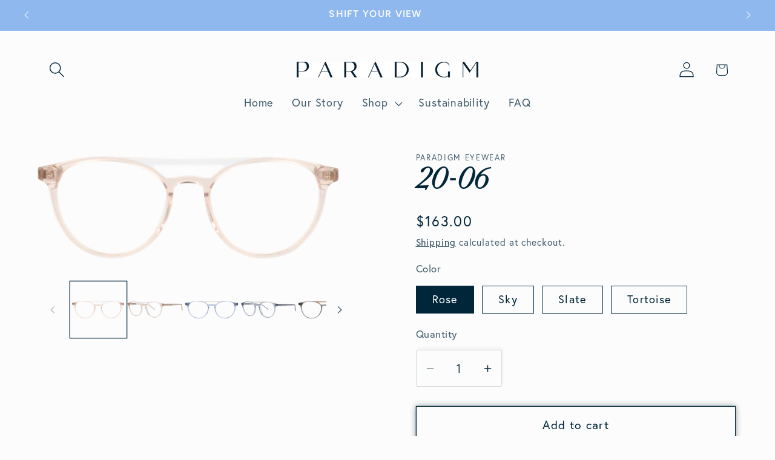

--- FILE ---
content_type: text/html; charset=utf-8
request_url: https://paradigmeyewear.com/products/20-06
body_size: 31098
content:
<!doctype html>
<html class="js" lang="en">
  <head>
    <link rel="stylesheet" href="https://use.typekit.net/vfx3cxd.css">
    
     <script src="//code.jquery.com/jquery-1.11.3.js"></script>
    <meta charset="utf-8">
    <meta http-equiv="X-UA-Compatible" content="IE=edge">
    <meta name="viewport" content="width=device-width,initial-scale=1">
    <meta name="theme-color" content="">
    <link rel="canonical" href="https://paradigmeyewear.com/products/20-06"><link rel="preconnect" href="https://fonts.shopifycdn.com" crossorigin><title>
      20-06
 &ndash; Paradigm</title>

    
      <meta name="description" content="The classic aviator reaches new heights with these round, full-acetate frames. Each of the four bold colors features a top bar in a complementary shade, perfecting this standout style. SIZING Frame Measurements: Eye Size: 51 mm Bridge: 18 mm Temple Length: 145 mm Lens Height: 44 mm Size: Average Discover more styles ta">
    

    

<meta property="og:site_name" content="Paradigm">
<meta property="og:url" content="https://paradigmeyewear.com/products/20-06">
<meta property="og:title" content="20-06">
<meta property="og:type" content="product">
<meta property="og:description" content="The classic aviator reaches new heights with these round, full-acetate frames. Each of the four bold colors features a top bar in a complementary shade, perfecting this standout style. SIZING Frame Measurements: Eye Size: 51 mm Bridge: 18 mm Temple Length: 145 mm Lens Height: 44 mm Size: Average Discover more styles ta"><meta property="og:image" content="http://paradigmeyewear.com/cdn/shop/files/20-06_RO_F.png?v=1754934364">
  <meta property="og:image:secure_url" content="https://paradigmeyewear.com/cdn/shop/files/20-06_RO_F.png?v=1754934364">
  <meta property="og:image:width" content="2100">
  <meta property="og:image:height" content="700"><meta property="og:price:amount" content="163.00">
  <meta property="og:price:currency" content="USD"><meta name="twitter:card" content="summary_large_image">
<meta name="twitter:title" content="20-06">
<meta name="twitter:description" content="The classic aviator reaches new heights with these round, full-acetate frames. Each of the four bold colors features a top bar in a complementary shade, perfecting this standout style. SIZING Frame Measurements: Eye Size: 51 mm Bridge: 18 mm Temple Length: 145 mm Lens Height: 44 mm Size: Average Discover more styles ta">


    <script src="//paradigmeyewear.com/cdn/shop/t/17/assets/constants.js?v=132983761750457495441753979756" defer="defer"></script>
    <script src="//paradigmeyewear.com/cdn/shop/t/17/assets/pubsub.js?v=25310214064522200911753979758" defer="defer"></script>
    <script src="//paradigmeyewear.com/cdn/shop/t/17/assets/global.js?v=7301445359237545521753979756" defer="defer"></script>
    <script src="//paradigmeyewear.com/cdn/shop/t/17/assets/details-disclosure.js?v=13653116266235556501753979756" defer="defer"></script>
    <script src="//paradigmeyewear.com/cdn/shop/t/17/assets/details-modal.js?v=25581673532751508451753979756" defer="defer"></script>
    <script src="//paradigmeyewear.com/cdn/shop/t/17/assets/search-form.js?v=133129549252120666541753979758" defer="defer"></script><script src="//paradigmeyewear.com/cdn/shop/t/17/assets/animations.js?v=88693664871331136111753979755" defer="defer"></script><script>window.performance && window.performance.mark && window.performance.mark('shopify.content_for_header.start');</script><meta name="facebook-domain-verification" content="zdzi9eka9syfwbzv90bbox93ucetuy">
<meta id="shopify-digital-wallet" name="shopify-digital-wallet" content="/58267500695/digital_wallets/dialog">
<meta name="shopify-checkout-api-token" content="4118ee74c5202f3b232b7ab161d18519">
<link rel="alternate" type="application/json+oembed" href="https://paradigmeyewear.com/products/20-06.oembed">
<script async="async" src="/checkouts/internal/preloads.js?locale=en-US"></script>
<script id="apple-pay-shop-capabilities" type="application/json">{"shopId":58267500695,"countryCode":"US","currencyCode":"USD","merchantCapabilities":["supports3DS"],"merchantId":"gid:\/\/shopify\/Shop\/58267500695","merchantName":"Paradigm","requiredBillingContactFields":["postalAddress","email"],"requiredShippingContactFields":["postalAddress","email"],"shippingType":"shipping","supportedNetworks":["visa","masterCard","amex","discover","elo","jcb"],"total":{"type":"pending","label":"Paradigm","amount":"1.00"},"shopifyPaymentsEnabled":true,"supportsSubscriptions":true}</script>
<script id="shopify-features" type="application/json">{"accessToken":"4118ee74c5202f3b232b7ab161d18519","betas":["rich-media-storefront-analytics"],"domain":"paradigmeyewear.com","predictiveSearch":true,"shopId":58267500695,"locale":"en"}</script>
<script>var Shopify = Shopify || {};
Shopify.shop = "paradigm-eyewear.myshopify.com";
Shopify.locale = "en";
Shopify.currency = {"active":"USD","rate":"1.0"};
Shopify.country = "US";
Shopify.theme = {"name":"Updated copy of Studio","id":143582331031,"schema_name":"Studio","schema_version":"15.4.0","theme_store_id":1431,"role":"main"};
Shopify.theme.handle = "null";
Shopify.theme.style = {"id":null,"handle":null};
Shopify.cdnHost = "paradigmeyewear.com/cdn";
Shopify.routes = Shopify.routes || {};
Shopify.routes.root = "/";</script>
<script type="module">!function(o){(o.Shopify=o.Shopify||{}).modules=!0}(window);</script>
<script>!function(o){function n(){var o=[];function n(){o.push(Array.prototype.slice.apply(arguments))}return n.q=o,n}var t=o.Shopify=o.Shopify||{};t.loadFeatures=n(),t.autoloadFeatures=n()}(window);</script>
<script id="shop-js-analytics" type="application/json">{"pageType":"product"}</script>
<script defer="defer" async type="module" src="//paradigmeyewear.com/cdn/shopifycloud/shop-js/modules/v2/client.init-shop-cart-sync_BApSsMSl.en.esm.js"></script>
<script defer="defer" async type="module" src="//paradigmeyewear.com/cdn/shopifycloud/shop-js/modules/v2/chunk.common_CBoos6YZ.esm.js"></script>
<script type="module">
  await import("//paradigmeyewear.com/cdn/shopifycloud/shop-js/modules/v2/client.init-shop-cart-sync_BApSsMSl.en.esm.js");
await import("//paradigmeyewear.com/cdn/shopifycloud/shop-js/modules/v2/chunk.common_CBoos6YZ.esm.js");

  window.Shopify.SignInWithShop?.initShopCartSync?.({"fedCMEnabled":true,"windoidEnabled":true});

</script>
<script id="__st">var __st={"a":58267500695,"offset":-18000,"reqid":"5b54e71f-60c5-431e-9597-5e74d0a7e359-1768934379","pageurl":"paradigmeyewear.com\/products\/20-06","u":"47154499b720","p":"product","rtyp":"product","rid":7269189550231};</script>
<script>window.ShopifyPaypalV4VisibilityTracking = true;</script>
<script id="captcha-bootstrap">!function(){'use strict';const t='contact',e='account',n='new_comment',o=[[t,t],['blogs',n],['comments',n],[t,'customer']],c=[[e,'customer_login'],[e,'guest_login'],[e,'recover_customer_password'],[e,'create_customer']],r=t=>t.map((([t,e])=>`form[action*='/${t}']:not([data-nocaptcha='true']) input[name='form_type'][value='${e}']`)).join(','),a=t=>()=>t?[...document.querySelectorAll(t)].map((t=>t.form)):[];function s(){const t=[...o],e=r(t);return a(e)}const i='password',u='form_key',d=['recaptcha-v3-token','g-recaptcha-response','h-captcha-response',i],f=()=>{try{return window.sessionStorage}catch{return}},m='__shopify_v',_=t=>t.elements[u];function p(t,e,n=!1){try{const o=window.sessionStorage,c=JSON.parse(o.getItem(e)),{data:r}=function(t){const{data:e,action:n}=t;return t[m]||n?{data:e,action:n}:{data:t,action:n}}(c);for(const[e,n]of Object.entries(r))t.elements[e]&&(t.elements[e].value=n);n&&o.removeItem(e)}catch(o){console.error('form repopulation failed',{error:o})}}const l='form_type',E='cptcha';function T(t){t.dataset[E]=!0}const w=window,h=w.document,L='Shopify',v='ce_forms',y='captcha';let A=!1;((t,e)=>{const n=(g='f06e6c50-85a8-45c8-87d0-21a2b65856fe',I='https://cdn.shopify.com/shopifycloud/storefront-forms-hcaptcha/ce_storefront_forms_captcha_hcaptcha.v1.5.2.iife.js',D={infoText:'Protected by hCaptcha',privacyText:'Privacy',termsText:'Terms'},(t,e,n)=>{const o=w[L][v],c=o.bindForm;if(c)return c(t,g,e,D).then(n);var r;o.q.push([[t,g,e,D],n]),r=I,A||(h.body.append(Object.assign(h.createElement('script'),{id:'captcha-provider',async:!0,src:r})),A=!0)});var g,I,D;w[L]=w[L]||{},w[L][v]=w[L][v]||{},w[L][v].q=[],w[L][y]=w[L][y]||{},w[L][y].protect=function(t,e){n(t,void 0,e),T(t)},Object.freeze(w[L][y]),function(t,e,n,w,h,L){const[v,y,A,g]=function(t,e,n){const i=e?o:[],u=t?c:[],d=[...i,...u],f=r(d),m=r(i),_=r(d.filter((([t,e])=>n.includes(e))));return[a(f),a(m),a(_),s()]}(w,h,L),I=t=>{const e=t.target;return e instanceof HTMLFormElement?e:e&&e.form},D=t=>v().includes(t);t.addEventListener('submit',(t=>{const e=I(t);if(!e)return;const n=D(e)&&!e.dataset.hcaptchaBound&&!e.dataset.recaptchaBound,o=_(e),c=g().includes(e)&&(!o||!o.value);(n||c)&&t.preventDefault(),c&&!n&&(function(t){try{if(!f())return;!function(t){const e=f();if(!e)return;const n=_(t);if(!n)return;const o=n.value;o&&e.removeItem(o)}(t);const e=Array.from(Array(32),(()=>Math.random().toString(36)[2])).join('');!function(t,e){_(t)||t.append(Object.assign(document.createElement('input'),{type:'hidden',name:u})),t.elements[u].value=e}(t,e),function(t,e){const n=f();if(!n)return;const o=[...t.querySelectorAll(`input[type='${i}']`)].map((({name:t})=>t)),c=[...d,...o],r={};for(const[a,s]of new FormData(t).entries())c.includes(a)||(r[a]=s);n.setItem(e,JSON.stringify({[m]:1,action:t.action,data:r}))}(t,e)}catch(e){console.error('failed to persist form',e)}}(e),e.submit())}));const S=(t,e)=>{t&&!t.dataset[E]&&(n(t,e.some((e=>e===t))),T(t))};for(const o of['focusin','change'])t.addEventListener(o,(t=>{const e=I(t);D(e)&&S(e,y())}));const B=e.get('form_key'),M=e.get(l),P=B&&M;t.addEventListener('DOMContentLoaded',(()=>{const t=y();if(P)for(const e of t)e.elements[l].value===M&&p(e,B);[...new Set([...A(),...v().filter((t=>'true'===t.dataset.shopifyCaptcha))])].forEach((e=>S(e,t)))}))}(h,new URLSearchParams(w.location.search),n,t,e,['guest_login'])})(!0,!0)}();</script>
<script integrity="sha256-4kQ18oKyAcykRKYeNunJcIwy7WH5gtpwJnB7kiuLZ1E=" data-source-attribution="shopify.loadfeatures" defer="defer" src="//paradigmeyewear.com/cdn/shopifycloud/storefront/assets/storefront/load_feature-a0a9edcb.js" crossorigin="anonymous"></script>
<script data-source-attribution="shopify.dynamic_checkout.dynamic.init">var Shopify=Shopify||{};Shopify.PaymentButton=Shopify.PaymentButton||{isStorefrontPortableWallets:!0,init:function(){window.Shopify.PaymentButton.init=function(){};var t=document.createElement("script");t.src="https://paradigmeyewear.com/cdn/shopifycloud/portable-wallets/latest/portable-wallets.en.js",t.type="module",document.head.appendChild(t)}};
</script>
<script data-source-attribution="shopify.dynamic_checkout.buyer_consent">
  function portableWalletsHideBuyerConsent(e){var t=document.getElementById("shopify-buyer-consent"),n=document.getElementById("shopify-subscription-policy-button");t&&n&&(t.classList.add("hidden"),t.setAttribute("aria-hidden","true"),n.removeEventListener("click",e))}function portableWalletsShowBuyerConsent(e){var t=document.getElementById("shopify-buyer-consent"),n=document.getElementById("shopify-subscription-policy-button");t&&n&&(t.classList.remove("hidden"),t.removeAttribute("aria-hidden"),n.addEventListener("click",e))}window.Shopify?.PaymentButton&&(window.Shopify.PaymentButton.hideBuyerConsent=portableWalletsHideBuyerConsent,window.Shopify.PaymentButton.showBuyerConsent=portableWalletsShowBuyerConsent);
</script>
<script>
  function portableWalletsCleanup(e){e&&e.src&&console.error("Failed to load portable wallets script "+e.src);var t=document.querySelectorAll("shopify-accelerated-checkout .shopify-payment-button__skeleton, shopify-accelerated-checkout-cart .wallet-cart-button__skeleton"),e=document.getElementById("shopify-buyer-consent");for(let e=0;e<t.length;e++)t[e].remove();e&&e.remove()}function portableWalletsNotLoadedAsModule(e){e instanceof ErrorEvent&&"string"==typeof e.message&&e.message.includes("import.meta")&&"string"==typeof e.filename&&e.filename.includes("portable-wallets")&&(window.removeEventListener("error",portableWalletsNotLoadedAsModule),window.Shopify.PaymentButton.failedToLoad=e,"loading"===document.readyState?document.addEventListener("DOMContentLoaded",window.Shopify.PaymentButton.init):window.Shopify.PaymentButton.init())}window.addEventListener("error",portableWalletsNotLoadedAsModule);
</script>

<script type="module" src="https://paradigmeyewear.com/cdn/shopifycloud/portable-wallets/latest/portable-wallets.en.js" onError="portableWalletsCleanup(this)" crossorigin="anonymous"></script>
<script nomodule>
  document.addEventListener("DOMContentLoaded", portableWalletsCleanup);
</script>

<link id="shopify-accelerated-checkout-styles" rel="stylesheet" media="screen" href="https://paradigmeyewear.com/cdn/shopifycloud/portable-wallets/latest/accelerated-checkout-backwards-compat.css" crossorigin="anonymous">
<style id="shopify-accelerated-checkout-cart">
        #shopify-buyer-consent {
  margin-top: 1em;
  display: inline-block;
  width: 100%;
}

#shopify-buyer-consent.hidden {
  display: none;
}

#shopify-subscription-policy-button {
  background: none;
  border: none;
  padding: 0;
  text-decoration: underline;
  font-size: inherit;
  cursor: pointer;
}

#shopify-subscription-policy-button::before {
  box-shadow: none;
}

      </style>
<script id="sections-script" data-sections="header" defer="defer" src="//paradigmeyewear.com/cdn/shop/t/17/compiled_assets/scripts.js?v=2953"></script>
<script>window.performance && window.performance.mark && window.performance.mark('shopify.content_for_header.end');</script>


    <style data-shopify>
      @font-face {
  font-family: Figtree;
  font-weight: 400;
  font-style: normal;
  font-display: swap;
  src: url("//paradigmeyewear.com/cdn/fonts/figtree/figtree_n4.3c0838aba1701047e60be6a99a1b0a40ce9b8419.woff2") format("woff2"),
       url("//paradigmeyewear.com/cdn/fonts/figtree/figtree_n4.c0575d1db21fc3821f17fd6617d3dee552312137.woff") format("woff");
}

      @font-face {
  font-family: Figtree;
  font-weight: 700;
  font-style: normal;
  font-display: swap;
  src: url("//paradigmeyewear.com/cdn/fonts/figtree/figtree_n7.2fd9bfe01586148e644724096c9d75e8c7a90e55.woff2") format("woff2"),
       url("//paradigmeyewear.com/cdn/fonts/figtree/figtree_n7.ea05de92d862f9594794ab281c4c3a67501ef5fc.woff") format("woff");
}

      @font-face {
  font-family: Figtree;
  font-weight: 400;
  font-style: italic;
  font-display: swap;
  src: url("//paradigmeyewear.com/cdn/fonts/figtree/figtree_i4.89f7a4275c064845c304a4cf8a4a586060656db2.woff2") format("woff2"),
       url("//paradigmeyewear.com/cdn/fonts/figtree/figtree_i4.6f955aaaafc55a22ffc1f32ecf3756859a5ad3e2.woff") format("woff");
}

      @font-face {
  font-family: Figtree;
  font-weight: 700;
  font-style: italic;
  font-display: swap;
  src: url("//paradigmeyewear.com/cdn/fonts/figtree/figtree_i7.06add7096a6f2ab742e09ec7e498115904eda1fe.woff2") format("woff2"),
       url("//paradigmeyewear.com/cdn/fonts/figtree/figtree_i7.ee584b5fcaccdbb5518c0228158941f8df81b101.woff") format("woff");
}

      @font-face {
  font-family: Figtree;
  font-weight: 600;
  font-style: normal;
  font-display: swap;
  src: url("//paradigmeyewear.com/cdn/fonts/figtree/figtree_n6.9d1ea52bb49a0a86cfd1b0383d00f83d3fcc14de.woff2") format("woff2"),
       url("//paradigmeyewear.com/cdn/fonts/figtree/figtree_n6.f0fcdea525a0e47b2ae4ab645832a8e8a96d31d3.woff") format("woff");
}


      
        :root,
        .color-scheme-1 {
          --color-background: 252,252,252;
        
          --gradient-background: #fcfcfc;
        

        

        --color-foreground: 0,38,58;
        --color-background-contrast: 188,188,188;
        --color-shadow: 0,38,58;
        --color-button: 0,38,58;
        --color-button-text: 252,252,252;
        --color-secondary-button: 252,252,252;
        --color-secondary-button-text: 0,38,58;
        --color-link: 0,38,58;
        --color-badge-foreground: 0,38,58;
        --color-badge-background: 252,252,252;
        --color-badge-border: 0,38,58;
        --payment-terms-background-color: rgb(252 252 252);
      }
      
        
        .color-scheme-2 {
          --color-background: 142,184,238;
        
          --gradient-background: #8eb8ee;
        

        

        --color-foreground: 252,252,252;
        --color-background-contrast: 33,115,219;
        --color-shadow: 142,184,238;
        --color-button: 142,184,238;
        --color-button-text: 252,252,252;
        --color-secondary-button: 142,184,238;
        --color-secondary-button-text: 142,184,238;
        --color-link: 142,184,238;
        --color-badge-foreground: 252,252,252;
        --color-badge-background: 142,184,238;
        --color-badge-border: 252,252,252;
        --payment-terms-background-color: rgb(142 184 238);
      }
      
        
        .color-scheme-3 {
          --color-background: 252,252,252;
        
          --gradient-background: #fcfcfc;
        

        

        --color-foreground: 0,38,58;
        --color-background-contrast: 188,188,188;
        --color-shadow: 255,243,236;
        --color-button: 0,38,58;
        --color-button-text: 255,243,236;
        --color-secondary-button: 252,252,252;
        --color-secondary-button-text: 255,243,236;
        --color-link: 255,243,236;
        --color-badge-foreground: 0,38,58;
        --color-badge-background: 252,252,252;
        --color-badge-border: 0,38,58;
        --payment-terms-background-color: rgb(252 252 252);
      }
      
        
        .color-scheme-4 {
          --color-background: 255,255,255;
        
          --gradient-background: #ffffff;
        

        

        --color-foreground: 0,38,58;
        --color-background-contrast: 191,191,191;
        --color-shadow: 80,127,112;
        --color-button: 80,127,112;
        --color-button-text: 255,255,255;
        --color-secondary-button: 255,255,255;
        --color-secondary-button-text: 80,127,112;
        --color-link: 80,127,112;
        --color-badge-foreground: 0,38,58;
        --color-badge-background: 255,255,255;
        --color-badge-border: 0,38,58;
        --payment-terms-background-color: rgb(255 255 255);
      }
      
        
        .color-scheme-5 {
          --color-background: 252,252,252;
        
          --gradient-background: #fcfcfc;
        

        

        --color-foreground: 0,38,58;
        --color-background-contrast: 188,188,188;
        --color-shadow: 255,141,109;
        --color-button: 255,141,109;
        --color-button-text: 255,141,109;
        --color-secondary-button: 252,252,252;
        --color-secondary-button-text: 255,141,109;
        --color-link: 255,141,109;
        --color-badge-foreground: 0,38,58;
        --color-badge-background: 252,252,252;
        --color-badge-border: 0,38,58;
        --payment-terms-background-color: rgb(252 252 252);
      }
      
        
        .color-scheme-db6df783-c276-4c00-95b1-3c583e5268a1 {
          --color-background: 255,255,255;
        
          --gradient-background: #ffffff;
        

        

        --color-foreground: 0,38,58;
        --color-background-contrast: 191,191,191;
        --color-shadow: 0,38,58;
        --color-button: 0,38,58;
        --color-button-text: 252,252,252;
        --color-secondary-button: 255,255,255;
        --color-secondary-button-text: 0,38,58;
        --color-link: 0,38,58;
        --color-badge-foreground: 0,38,58;
        --color-badge-background: 255,255,255;
        --color-badge-border: 0,38,58;
        --payment-terms-background-color: rgb(255 255 255);
      }
      
        
        .color-scheme-2c66a144-2c6f-4ad9-97a1-312b2f769df8 {
          --color-background: 255,243,236;
        
          --gradient-background: #fff3ec;
        

        

        --color-foreground: 0,38,58;
        --color-background-contrast: 255,162,109;
        --color-shadow: 0,38,58;
        --color-button: 0,38,58;
        --color-button-text: 252,252,252;
        --color-secondary-button: 255,243,236;
        --color-secondary-button-text: 0,38,58;
        --color-link: 0,38,58;
        --color-badge-foreground: 0,38,58;
        --color-badge-background: 255,243,236;
        --color-badge-border: 0,38,58;
        --payment-terms-background-color: rgb(255 243 236);
      }
      

      body, .color-scheme-1, .color-scheme-2, .color-scheme-3, .color-scheme-4, .color-scheme-5, .color-scheme-db6df783-c276-4c00-95b1-3c583e5268a1, .color-scheme-2c66a144-2c6f-4ad9-97a1-312b2f769df8 {
        color: rgba(var(--color-foreground), 0.75);
        background-color: rgb(var(--color-background));
      }

      :root {
        --font-body-family: Figtree, sans-serif;
        --font-body-style: normal;
        --font-body-weight: 400;
        --font-body-weight-bold: 700;

        --font-heading-family: Figtree, sans-serif;
        --font-heading-style: normal;
        --font-heading-weight: 600;

        --font-body-scale: 1.3;
        --font-heading-scale: 0.9230769230769231;

        --media-padding: px;
        --media-border-opacity: 0.1;
        --media-border-width: 0px;
        --media-radius: 0px;
        --media-shadow-opacity: 0.0;
        --media-shadow-horizontal-offset: 0px;
        --media-shadow-vertical-offset: -20px;
        --media-shadow-blur-radius: 5px;
        --media-shadow-visible: 0;

        --page-width: 160rem;
        --page-width-margin: 0rem;

        --product-card-image-padding: 0.0rem;
        --product-card-corner-radius: 0.0rem;
        --product-card-text-alignment: center;
        --product-card-border-width: 0.0rem;
        --product-card-border-opacity: 0.1;
        --product-card-shadow-opacity: 0.0;
        --product-card-shadow-visible: 0;
        --product-card-shadow-horizontal-offset: 0.0rem;
        --product-card-shadow-vertical-offset: 0.4rem;
        --product-card-shadow-blur-radius: 0.5rem;

        --collection-card-image-padding: 0.0rem;
        --collection-card-corner-radius: 0.0rem;
        --collection-card-text-alignment: center;
        --collection-card-border-width: 0.0rem;
        --collection-card-border-opacity: 0.1;
        --collection-card-shadow-opacity: 0.0;
        --collection-card-shadow-visible: 0;
        --collection-card-shadow-horizontal-offset: 0.0rem;
        --collection-card-shadow-vertical-offset: 0.4rem;
        --collection-card-shadow-blur-radius: 0.5rem;

        --blog-card-image-padding: 0.0rem;
        --blog-card-corner-radius: 0.0rem;
        --blog-card-text-alignment: center;
        --blog-card-border-width: 0.0rem;
        --blog-card-border-opacity: 0.1;
        --blog-card-shadow-opacity: 0.0;
        --blog-card-shadow-visible: 0;
        --blog-card-shadow-horizontal-offset: 0.0rem;
        --blog-card-shadow-vertical-offset: 0.4rem;
        --blog-card-shadow-blur-radius: 0.5rem;

        --badge-corner-radius: 4.0rem;

        --popup-border-width: 0px;
        --popup-border-opacity: 0.3;
        --popup-corner-radius: 0px;
        --popup-shadow-opacity: 0.1;
        --popup-shadow-horizontal-offset: 6px;
        --popup-shadow-vertical-offset: 6px;
        --popup-shadow-blur-radius: 25px;

        --drawer-border-width: 14px;
        --drawer-border-opacity: 0.1;
        --drawer-shadow-opacity: 0.0;
        --drawer-shadow-horizontal-offset: 0px;
        --drawer-shadow-vertical-offset: 4px;
        --drawer-shadow-blur-radius: 5px;

        --spacing-sections-desktop: 0px;
        --spacing-sections-mobile: 0px;

        --grid-desktop-vertical-spacing: 40px;
        --grid-desktop-horizontal-spacing: 40px;
        --grid-mobile-vertical-spacing: 20px;
        --grid-mobile-horizontal-spacing: 20px;

        --text-boxes-border-opacity: 0.1;
        --text-boxes-border-width: 0px;
        --text-boxes-radius: 0px;
        --text-boxes-shadow-opacity: 0.0;
        --text-boxes-shadow-visible: 0;
        --text-boxes-shadow-horizontal-offset: 0px;
        --text-boxes-shadow-vertical-offset: 4px;
        --text-boxes-shadow-blur-radius: 5px;

        --buttons-radius: 0px;
        --buttons-radius-outset: 0px;
        --buttons-border-width: 1px;
        --buttons-border-opacity: 1.0;
        --buttons-shadow-opacity: 0.45;
        --buttons-shadow-visible: 1;
        --buttons-shadow-horizontal-offset: 0px;
        --buttons-shadow-vertical-offset: 0px;
        --buttons-shadow-blur-radius: 10px;
        --buttons-border-offset: 0.3px;

        --inputs-radius: 2px;
        --inputs-border-width: 1px;
        --inputs-border-opacity: 0.15;
        --inputs-shadow-opacity: 0.05;
        --inputs-shadow-horizontal-offset: 2px;
        --inputs-margin-offset: 4px;
        --inputs-shadow-vertical-offset: -4px;
        --inputs-shadow-blur-radius: 5px;
        --inputs-radius-outset: 3px;

        --variant-pills-radius: 0px;
        --variant-pills-border-width: 1px;
        --variant-pills-border-opacity: 1.0;
        --variant-pills-shadow-opacity: 0.0;
        --variant-pills-shadow-horizontal-offset: 0px;
        --variant-pills-shadow-vertical-offset: 0px;
        --variant-pills-shadow-blur-radius: 0px;
      }

      *,
      *::before,
      *::after {
        box-sizing: inherit;
      }

      html {
        box-sizing: border-box;
        font-size: calc(var(--font-body-scale) * 62.5%);
        height: 100%;
      }

      body {
        display: grid;
        grid-template-rows: auto auto 1fr auto;
        grid-template-columns: 100%;
        min-height: 100%;
        margin: 0;
        font-size: 1.5rem;
        letter-spacing: 0.06rem;
        line-height: calc(1 + 0.8 / var(--font-body-scale));
        font-family: var(--font-body-family);
        font-style: var(--font-body-style);
        font-weight: var(--font-body-weight);
      }

      @media screen and (min-width: 750px) {
        body {
          font-size: 1.6rem;
        }
      }
    </style>

    <link href="//paradigmeyewear.com/cdn/shop/t/17/assets/base.css?v=111521583818027241241753979778" rel="stylesheet" type="text/css" media="all" />
    <link rel="stylesheet" href="//paradigmeyewear.com/cdn/shop/t/17/assets/component-cart-items.css?v=13033300910818915211753979755" media="print" onload="this.media='all'">
      <link rel="preload" as="font" href="//paradigmeyewear.com/cdn/fonts/figtree/figtree_n4.3c0838aba1701047e60be6a99a1b0a40ce9b8419.woff2" type="font/woff2" crossorigin>
      

      <link rel="preload" as="font" href="//paradigmeyewear.com/cdn/fonts/figtree/figtree_n6.9d1ea52bb49a0a86cfd1b0383d00f83d3fcc14de.woff2" type="font/woff2" crossorigin>
      
<link href="//paradigmeyewear.com/cdn/shop/t/17/assets/component-localization-form.css?v=170315343355214948141753979756" rel="stylesheet" type="text/css" media="all" />
      <script src="//paradigmeyewear.com/cdn/shop/t/17/assets/localization-form.js?v=144176611646395275351753979757" defer="defer"></script><link
        rel="stylesheet"
        href="//paradigmeyewear.com/cdn/shop/t/17/assets/component-predictive-search.css?v=118923337488134913561753979756"
        media="print"
        onload="this.media='all'"
      ><script>
      if (Shopify.designMode) {
        document.documentElement.classList.add('shopify-design-mode');
      }
    </script>
  <!-- BEGIN app block: shopify://apps/klaviyo-email-marketing-sms/blocks/klaviyo-onsite-embed/2632fe16-c075-4321-a88b-50b567f42507 -->












  <script async src="https://static.klaviyo.com/onsite/js/WZwKdy/klaviyo.js?company_id=WZwKdy"></script>
  <script>!function(){if(!window.klaviyo){window._klOnsite=window._klOnsite||[];try{window.klaviyo=new Proxy({},{get:function(n,i){return"push"===i?function(){var n;(n=window._klOnsite).push.apply(n,arguments)}:function(){for(var n=arguments.length,o=new Array(n),w=0;w<n;w++)o[w]=arguments[w];var t="function"==typeof o[o.length-1]?o.pop():void 0,e=new Promise((function(n){window._klOnsite.push([i].concat(o,[function(i){t&&t(i),n(i)}]))}));return e}}})}catch(n){window.klaviyo=window.klaviyo||[],window.klaviyo.push=function(){var n;(n=window._klOnsite).push.apply(n,arguments)}}}}();</script>

  
    <script id="viewed_product">
      if (item == null) {
        var _learnq = _learnq || [];

        var MetafieldReviews = null
        var MetafieldYotpoRating = null
        var MetafieldYotpoCount = null
        var MetafieldLooxRating = null
        var MetafieldLooxCount = null
        var okendoProduct = null
        var okendoProductReviewCount = null
        var okendoProductReviewAverageValue = null
        try {
          // The following fields are used for Customer Hub recently viewed in order to add reviews.
          // This information is not part of __kla_viewed. Instead, it is part of __kla_viewed_reviewed_items
          MetafieldReviews = {};
          MetafieldYotpoRating = null
          MetafieldYotpoCount = null
          MetafieldLooxRating = null
          MetafieldLooxCount = null

          okendoProduct = null
          // If the okendo metafield is not legacy, it will error, which then requires the new json formatted data
          if (okendoProduct && 'error' in okendoProduct) {
            okendoProduct = null
          }
          okendoProductReviewCount = okendoProduct ? okendoProduct.reviewCount : null
          okendoProductReviewAverageValue = okendoProduct ? okendoProduct.reviewAverageValue : null
        } catch (error) {
          console.error('Error in Klaviyo onsite reviews tracking:', error);
        }

        var item = {
          Name: "20-06",
          ProductID: 7269189550231,
          Categories: ["Acetate","All Styles","Average","Eyeglasses","Round"],
          ImageURL: "https://paradigmeyewear.com/cdn/shop/files/20-06_RO_F_grande.png?v=1754934364",
          URL: "https://paradigmeyewear.com/products/20-06",
          Brand: "Paradigm Eyewear",
          Price: "$163.00",
          Value: "163.00",
          CompareAtPrice: "$0.00"
        };
        _learnq.push(['track', 'Viewed Product', item]);
        _learnq.push(['trackViewedItem', {
          Title: item.Name,
          ItemId: item.ProductID,
          Categories: item.Categories,
          ImageUrl: item.ImageURL,
          Url: item.URL,
          Metadata: {
            Brand: item.Brand,
            Price: item.Price,
            Value: item.Value,
            CompareAtPrice: item.CompareAtPrice
          },
          metafields:{
            reviews: MetafieldReviews,
            yotpo:{
              rating: MetafieldYotpoRating,
              count: MetafieldYotpoCount,
            },
            loox:{
              rating: MetafieldLooxRating,
              count: MetafieldLooxCount,
            },
            okendo: {
              rating: okendoProductReviewAverageValue,
              count: okendoProductReviewCount,
            }
          }
        }]);
      }
    </script>
  




  <script>
    window.klaviyoReviewsProductDesignMode = false
  </script>







<!-- END app block --><script src="https://cdn.shopify.com/extensions/019bc76a-106b-751f-9c25-43ddd98bfc27/tabs-studio-27/assets/s3340b1d9cf54.js" type="text/javascript" defer="defer"></script>
<link href="https://cdn.shopify.com/extensions/019bc76a-106b-751f-9c25-43ddd98bfc27/tabs-studio-27/assets/ccf2dff1a1a65.css" rel="stylesheet" type="text/css" media="all">
<link href="https://monorail-edge.shopifysvc.com" rel="dns-prefetch">
<script>(function(){if ("sendBeacon" in navigator && "performance" in window) {try {var session_token_from_headers = performance.getEntriesByType('navigation')[0].serverTiming.find(x => x.name == '_s').description;} catch {var session_token_from_headers = undefined;}var session_cookie_matches = document.cookie.match(/_shopify_s=([^;]*)/);var session_token_from_cookie = session_cookie_matches && session_cookie_matches.length === 2 ? session_cookie_matches[1] : "";var session_token = session_token_from_headers || session_token_from_cookie || "";function handle_abandonment_event(e) {var entries = performance.getEntries().filter(function(entry) {return /monorail-edge.shopifysvc.com/.test(entry.name);});if (!window.abandonment_tracked && entries.length === 0) {window.abandonment_tracked = true;var currentMs = Date.now();var navigation_start = performance.timing.navigationStart;var payload = {shop_id: 58267500695,url: window.location.href,navigation_start,duration: currentMs - navigation_start,session_token,page_type: "product"};window.navigator.sendBeacon("https://monorail-edge.shopifysvc.com/v1/produce", JSON.stringify({schema_id: "online_store_buyer_site_abandonment/1.1",payload: payload,metadata: {event_created_at_ms: currentMs,event_sent_at_ms: currentMs}}));}}window.addEventListener('pagehide', handle_abandonment_event);}}());</script>
<script id="web-pixels-manager-setup">(function e(e,d,r,n,o){if(void 0===o&&(o={}),!Boolean(null===(a=null===(i=window.Shopify)||void 0===i?void 0:i.analytics)||void 0===a?void 0:a.replayQueue)){var i,a;window.Shopify=window.Shopify||{};var t=window.Shopify;t.analytics=t.analytics||{};var s=t.analytics;s.replayQueue=[],s.publish=function(e,d,r){return s.replayQueue.push([e,d,r]),!0};try{self.performance.mark("wpm:start")}catch(e){}var l=function(){var e={modern:/Edge?\/(1{2}[4-9]|1[2-9]\d|[2-9]\d{2}|\d{4,})\.\d+(\.\d+|)|Firefox\/(1{2}[4-9]|1[2-9]\d|[2-9]\d{2}|\d{4,})\.\d+(\.\d+|)|Chrom(ium|e)\/(9{2}|\d{3,})\.\d+(\.\d+|)|(Maci|X1{2}).+ Version\/(15\.\d+|(1[6-9]|[2-9]\d|\d{3,})\.\d+)([,.]\d+|)( \(\w+\)|)( Mobile\/\w+|) Safari\/|Chrome.+OPR\/(9{2}|\d{3,})\.\d+\.\d+|(CPU[ +]OS|iPhone[ +]OS|CPU[ +]iPhone|CPU IPhone OS|CPU iPad OS)[ +]+(15[._]\d+|(1[6-9]|[2-9]\d|\d{3,})[._]\d+)([._]\d+|)|Android:?[ /-](13[3-9]|1[4-9]\d|[2-9]\d{2}|\d{4,})(\.\d+|)(\.\d+|)|Android.+Firefox\/(13[5-9]|1[4-9]\d|[2-9]\d{2}|\d{4,})\.\d+(\.\d+|)|Android.+Chrom(ium|e)\/(13[3-9]|1[4-9]\d|[2-9]\d{2}|\d{4,})\.\d+(\.\d+|)|SamsungBrowser\/([2-9]\d|\d{3,})\.\d+/,legacy:/Edge?\/(1[6-9]|[2-9]\d|\d{3,})\.\d+(\.\d+|)|Firefox\/(5[4-9]|[6-9]\d|\d{3,})\.\d+(\.\d+|)|Chrom(ium|e)\/(5[1-9]|[6-9]\d|\d{3,})\.\d+(\.\d+|)([\d.]+$|.*Safari\/(?![\d.]+ Edge\/[\d.]+$))|(Maci|X1{2}).+ Version\/(10\.\d+|(1[1-9]|[2-9]\d|\d{3,})\.\d+)([,.]\d+|)( \(\w+\)|)( Mobile\/\w+|) Safari\/|Chrome.+OPR\/(3[89]|[4-9]\d|\d{3,})\.\d+\.\d+|(CPU[ +]OS|iPhone[ +]OS|CPU[ +]iPhone|CPU IPhone OS|CPU iPad OS)[ +]+(10[._]\d+|(1[1-9]|[2-9]\d|\d{3,})[._]\d+)([._]\d+|)|Android:?[ /-](13[3-9]|1[4-9]\d|[2-9]\d{2}|\d{4,})(\.\d+|)(\.\d+|)|Mobile Safari.+OPR\/([89]\d|\d{3,})\.\d+\.\d+|Android.+Firefox\/(13[5-9]|1[4-9]\d|[2-9]\d{2}|\d{4,})\.\d+(\.\d+|)|Android.+Chrom(ium|e)\/(13[3-9]|1[4-9]\d|[2-9]\d{2}|\d{4,})\.\d+(\.\d+|)|Android.+(UC? ?Browser|UCWEB|U3)[ /]?(15\.([5-9]|\d{2,})|(1[6-9]|[2-9]\d|\d{3,})\.\d+)\.\d+|SamsungBrowser\/(5\.\d+|([6-9]|\d{2,})\.\d+)|Android.+MQ{2}Browser\/(14(\.(9|\d{2,})|)|(1[5-9]|[2-9]\d|\d{3,})(\.\d+|))(\.\d+|)|K[Aa][Ii]OS\/(3\.\d+|([4-9]|\d{2,})\.\d+)(\.\d+|)/},d=e.modern,r=e.legacy,n=navigator.userAgent;return n.match(d)?"modern":n.match(r)?"legacy":"unknown"}(),u="modern"===l?"modern":"legacy",c=(null!=n?n:{modern:"",legacy:""})[u],f=function(e){return[e.baseUrl,"/wpm","/b",e.hashVersion,"modern"===e.buildTarget?"m":"l",".js"].join("")}({baseUrl:d,hashVersion:r,buildTarget:u}),m=function(e){var d=e.version,r=e.bundleTarget,n=e.surface,o=e.pageUrl,i=e.monorailEndpoint;return{emit:function(e){var a=e.status,t=e.errorMsg,s=(new Date).getTime(),l=JSON.stringify({metadata:{event_sent_at_ms:s},events:[{schema_id:"web_pixels_manager_load/3.1",payload:{version:d,bundle_target:r,page_url:o,status:a,surface:n,error_msg:t},metadata:{event_created_at_ms:s}}]});if(!i)return console&&console.warn&&console.warn("[Web Pixels Manager] No Monorail endpoint provided, skipping logging."),!1;try{return self.navigator.sendBeacon.bind(self.navigator)(i,l)}catch(e){}var u=new XMLHttpRequest;try{return u.open("POST",i,!0),u.setRequestHeader("Content-Type","text/plain"),u.send(l),!0}catch(e){return console&&console.warn&&console.warn("[Web Pixels Manager] Got an unhandled error while logging to Monorail."),!1}}}}({version:r,bundleTarget:l,surface:e.surface,pageUrl:self.location.href,monorailEndpoint:e.monorailEndpoint});try{o.browserTarget=l,function(e){var d=e.src,r=e.async,n=void 0===r||r,o=e.onload,i=e.onerror,a=e.sri,t=e.scriptDataAttributes,s=void 0===t?{}:t,l=document.createElement("script"),u=document.querySelector("head"),c=document.querySelector("body");if(l.async=n,l.src=d,a&&(l.integrity=a,l.crossOrigin="anonymous"),s)for(var f in s)if(Object.prototype.hasOwnProperty.call(s,f))try{l.dataset[f]=s[f]}catch(e){}if(o&&l.addEventListener("load",o),i&&l.addEventListener("error",i),u)u.appendChild(l);else{if(!c)throw new Error("Did not find a head or body element to append the script");c.appendChild(l)}}({src:f,async:!0,onload:function(){if(!function(){var e,d;return Boolean(null===(d=null===(e=window.Shopify)||void 0===e?void 0:e.analytics)||void 0===d?void 0:d.initialized)}()){var d=window.webPixelsManager.init(e)||void 0;if(d){var r=window.Shopify.analytics;r.replayQueue.forEach((function(e){var r=e[0],n=e[1],o=e[2];d.publishCustomEvent(r,n,o)})),r.replayQueue=[],r.publish=d.publishCustomEvent,r.visitor=d.visitor,r.initialized=!0}}},onerror:function(){return m.emit({status:"failed",errorMsg:"".concat(f," has failed to load")})},sri:function(e){var d=/^sha384-[A-Za-z0-9+/=]+$/;return"string"==typeof e&&d.test(e)}(c)?c:"",scriptDataAttributes:o}),m.emit({status:"loading"})}catch(e){m.emit({status:"failed",errorMsg:(null==e?void 0:e.message)||"Unknown error"})}}})({shopId: 58267500695,storefrontBaseUrl: "https://paradigmeyewear.com",extensionsBaseUrl: "https://extensions.shopifycdn.com/cdn/shopifycloud/web-pixels-manager",monorailEndpoint: "https://monorail-edge.shopifysvc.com/unstable/produce_batch",surface: "storefront-renderer",enabledBetaFlags: ["2dca8a86"],webPixelsConfigList: [{"id":"1677066391","configuration":"{\"accountID\":\"WZwKdy\",\"webPixelConfig\":\"eyJlbmFibGVBZGRlZFRvQ2FydEV2ZW50cyI6IHRydWV9\"}","eventPayloadVersion":"v1","runtimeContext":"STRICT","scriptVersion":"524f6c1ee37bacdca7657a665bdca589","type":"APP","apiClientId":123074,"privacyPurposes":["ANALYTICS","MARKETING"],"dataSharingAdjustments":{"protectedCustomerApprovalScopes":["read_customer_address","read_customer_email","read_customer_name","read_customer_personal_data","read_customer_phone"]}},{"id":"562167959","configuration":"{\"config\":\"{\\\"pixel_id\\\":\\\"G-H5RKH485RG\\\",\\\"gtag_events\\\":[{\\\"type\\\":\\\"purchase\\\",\\\"action_label\\\":\\\"G-H5RKH485RG\\\"},{\\\"type\\\":\\\"page_view\\\",\\\"action_label\\\":\\\"G-H5RKH485RG\\\"},{\\\"type\\\":\\\"view_item\\\",\\\"action_label\\\":\\\"G-H5RKH485RG\\\"},{\\\"type\\\":\\\"search\\\",\\\"action_label\\\":\\\"G-H5RKH485RG\\\"},{\\\"type\\\":\\\"add_to_cart\\\",\\\"action_label\\\":\\\"G-H5RKH485RG\\\"},{\\\"type\\\":\\\"begin_checkout\\\",\\\"action_label\\\":\\\"G-H5RKH485RG\\\"},{\\\"type\\\":\\\"add_payment_info\\\",\\\"action_label\\\":\\\"G-H5RKH485RG\\\"}],\\\"enable_monitoring_mode\\\":false}\"}","eventPayloadVersion":"v1","runtimeContext":"OPEN","scriptVersion":"b2a88bafab3e21179ed38636efcd8a93","type":"APP","apiClientId":1780363,"privacyPurposes":[],"dataSharingAdjustments":{"protectedCustomerApprovalScopes":["read_customer_address","read_customer_email","read_customer_name","read_customer_personal_data","read_customer_phone"]}},{"id":"142606487","configuration":"{\"pixel_id\":\"379741067167284\",\"pixel_type\":\"facebook_pixel\",\"metaapp_system_user_token\":\"-\"}","eventPayloadVersion":"v1","runtimeContext":"OPEN","scriptVersion":"ca16bc87fe92b6042fbaa3acc2fbdaa6","type":"APP","apiClientId":2329312,"privacyPurposes":["ANALYTICS","MARKETING","SALE_OF_DATA"],"dataSharingAdjustments":{"protectedCustomerApprovalScopes":["read_customer_address","read_customer_email","read_customer_name","read_customer_personal_data","read_customer_phone"]}},{"id":"shopify-app-pixel","configuration":"{}","eventPayloadVersion":"v1","runtimeContext":"STRICT","scriptVersion":"0450","apiClientId":"shopify-pixel","type":"APP","privacyPurposes":["ANALYTICS","MARKETING"]},{"id":"shopify-custom-pixel","eventPayloadVersion":"v1","runtimeContext":"LAX","scriptVersion":"0450","apiClientId":"shopify-pixel","type":"CUSTOM","privacyPurposes":["ANALYTICS","MARKETING"]}],isMerchantRequest: false,initData: {"shop":{"name":"Paradigm","paymentSettings":{"currencyCode":"USD"},"myshopifyDomain":"paradigm-eyewear.myshopify.com","countryCode":"US","storefrontUrl":"https:\/\/paradigmeyewear.com"},"customer":null,"cart":null,"checkout":null,"productVariants":[{"price":{"amount":163.0,"currencyCode":"USD"},"product":{"title":"20-06","vendor":"Paradigm Eyewear","id":"7269189550231","untranslatedTitle":"20-06","url":"\/products\/20-06","type":"Optical"},"id":"44319784992919","image":{"src":"\/\/paradigmeyewear.com\/cdn\/shop\/files\/20-06_RO_F.png?v=1754934364"},"sku":"2006RO51","title":"Rose","untranslatedTitle":"Rose"},{"price":{"amount":163.0,"currencyCode":"USD"},"product":{"title":"20-06","vendor":"Paradigm Eyewear","id":"7269189550231","untranslatedTitle":"20-06","url":"\/products\/20-06","type":"Optical"},"id":"41331153830039","image":{"src":"\/\/paradigmeyewear.com\/cdn\/shop\/files\/20-06_SK_F.png?v=1754934364"},"sku":"2006SK51","title":"Sky","untranslatedTitle":"Sky"},{"price":{"amount":163.0,"currencyCode":"USD"},"product":{"title":"20-06","vendor":"Paradigm Eyewear","id":"7269189550231","untranslatedTitle":"20-06","url":"\/products\/20-06","type":"Optical"},"id":"41331153862807","image":{"src":"\/\/paradigmeyewear.com\/cdn\/shop\/files\/20-06_SL_F.png?v=1754934364"},"sku":"2006SL51","title":"Slate","untranslatedTitle":"Slate"},{"price":{"amount":163.0,"currencyCode":"USD"},"product":{"title":"20-06","vendor":"Paradigm Eyewear","id":"7269189550231","untranslatedTitle":"20-06","url":"\/products\/20-06","type":"Optical"},"id":"41331153895575","image":{"src":"\/\/paradigmeyewear.com\/cdn\/shop\/files\/20-06_TO_F.png?v=1754934364"},"sku":"2006TO51","title":"Tortoise","untranslatedTitle":"Tortoise"}],"purchasingCompany":null},},"https://paradigmeyewear.com/cdn","fcfee988w5aeb613cpc8e4bc33m6693e112",{"modern":"","legacy":""},{"shopId":"58267500695","storefrontBaseUrl":"https:\/\/paradigmeyewear.com","extensionBaseUrl":"https:\/\/extensions.shopifycdn.com\/cdn\/shopifycloud\/web-pixels-manager","surface":"storefront-renderer","enabledBetaFlags":"[\"2dca8a86\"]","isMerchantRequest":"false","hashVersion":"fcfee988w5aeb613cpc8e4bc33m6693e112","publish":"custom","events":"[[\"page_viewed\",{}],[\"product_viewed\",{\"productVariant\":{\"price\":{\"amount\":163.0,\"currencyCode\":\"USD\"},\"product\":{\"title\":\"20-06\",\"vendor\":\"Paradigm Eyewear\",\"id\":\"7269189550231\",\"untranslatedTitle\":\"20-06\",\"url\":\"\/products\/20-06\",\"type\":\"Optical\"},\"id\":\"44319784992919\",\"image\":{\"src\":\"\/\/paradigmeyewear.com\/cdn\/shop\/files\/20-06_RO_F.png?v=1754934364\"},\"sku\":\"2006RO51\",\"title\":\"Rose\",\"untranslatedTitle\":\"Rose\"}}]]"});</script><script>
  window.ShopifyAnalytics = window.ShopifyAnalytics || {};
  window.ShopifyAnalytics.meta = window.ShopifyAnalytics.meta || {};
  window.ShopifyAnalytics.meta.currency = 'USD';
  var meta = {"product":{"id":7269189550231,"gid":"gid:\/\/shopify\/Product\/7269189550231","vendor":"Paradigm Eyewear","type":"Optical","handle":"20-06","variants":[{"id":44319784992919,"price":16300,"name":"20-06 - Rose","public_title":"Rose","sku":"2006RO51"},{"id":41331153830039,"price":16300,"name":"20-06 - Sky","public_title":"Sky","sku":"2006SK51"},{"id":41331153862807,"price":16300,"name":"20-06 - Slate","public_title":"Slate","sku":"2006SL51"},{"id":41331153895575,"price":16300,"name":"20-06 - Tortoise","public_title":"Tortoise","sku":"2006TO51"}],"remote":false},"page":{"pageType":"product","resourceType":"product","resourceId":7269189550231,"requestId":"5b54e71f-60c5-431e-9597-5e74d0a7e359-1768934379"}};
  for (var attr in meta) {
    window.ShopifyAnalytics.meta[attr] = meta[attr];
  }
</script>
<script class="analytics">
  (function () {
    var customDocumentWrite = function(content) {
      var jquery = null;

      if (window.jQuery) {
        jquery = window.jQuery;
      } else if (window.Checkout && window.Checkout.$) {
        jquery = window.Checkout.$;
      }

      if (jquery) {
        jquery('body').append(content);
      }
    };

    var hasLoggedConversion = function(token) {
      if (token) {
        return document.cookie.indexOf('loggedConversion=' + token) !== -1;
      }
      return false;
    }

    var setCookieIfConversion = function(token) {
      if (token) {
        var twoMonthsFromNow = new Date(Date.now());
        twoMonthsFromNow.setMonth(twoMonthsFromNow.getMonth() + 2);

        document.cookie = 'loggedConversion=' + token + '; expires=' + twoMonthsFromNow;
      }
    }

    var trekkie = window.ShopifyAnalytics.lib = window.trekkie = window.trekkie || [];
    if (trekkie.integrations) {
      return;
    }
    trekkie.methods = [
      'identify',
      'page',
      'ready',
      'track',
      'trackForm',
      'trackLink'
    ];
    trekkie.factory = function(method) {
      return function() {
        var args = Array.prototype.slice.call(arguments);
        args.unshift(method);
        trekkie.push(args);
        return trekkie;
      };
    };
    for (var i = 0; i < trekkie.methods.length; i++) {
      var key = trekkie.methods[i];
      trekkie[key] = trekkie.factory(key);
    }
    trekkie.load = function(config) {
      trekkie.config = config || {};
      trekkie.config.initialDocumentCookie = document.cookie;
      var first = document.getElementsByTagName('script')[0];
      var script = document.createElement('script');
      script.type = 'text/javascript';
      script.onerror = function(e) {
        var scriptFallback = document.createElement('script');
        scriptFallback.type = 'text/javascript';
        scriptFallback.onerror = function(error) {
                var Monorail = {
      produce: function produce(monorailDomain, schemaId, payload) {
        var currentMs = new Date().getTime();
        var event = {
          schema_id: schemaId,
          payload: payload,
          metadata: {
            event_created_at_ms: currentMs,
            event_sent_at_ms: currentMs
          }
        };
        return Monorail.sendRequest("https://" + monorailDomain + "/v1/produce", JSON.stringify(event));
      },
      sendRequest: function sendRequest(endpointUrl, payload) {
        // Try the sendBeacon API
        if (window && window.navigator && typeof window.navigator.sendBeacon === 'function' && typeof window.Blob === 'function' && !Monorail.isIos12()) {
          var blobData = new window.Blob([payload], {
            type: 'text/plain'
          });

          if (window.navigator.sendBeacon(endpointUrl, blobData)) {
            return true;
          } // sendBeacon was not successful

        } // XHR beacon

        var xhr = new XMLHttpRequest();

        try {
          xhr.open('POST', endpointUrl);
          xhr.setRequestHeader('Content-Type', 'text/plain');
          xhr.send(payload);
        } catch (e) {
          console.log(e);
        }

        return false;
      },
      isIos12: function isIos12() {
        return window.navigator.userAgent.lastIndexOf('iPhone; CPU iPhone OS 12_') !== -1 || window.navigator.userAgent.lastIndexOf('iPad; CPU OS 12_') !== -1;
      }
    };
    Monorail.produce('monorail-edge.shopifysvc.com',
      'trekkie_storefront_load_errors/1.1',
      {shop_id: 58267500695,
      theme_id: 143582331031,
      app_name: "storefront",
      context_url: window.location.href,
      source_url: "//paradigmeyewear.com/cdn/s/trekkie.storefront.cd680fe47e6c39ca5d5df5f0a32d569bc48c0f27.min.js"});

        };
        scriptFallback.async = true;
        scriptFallback.src = '//paradigmeyewear.com/cdn/s/trekkie.storefront.cd680fe47e6c39ca5d5df5f0a32d569bc48c0f27.min.js';
        first.parentNode.insertBefore(scriptFallback, first);
      };
      script.async = true;
      script.src = '//paradigmeyewear.com/cdn/s/trekkie.storefront.cd680fe47e6c39ca5d5df5f0a32d569bc48c0f27.min.js';
      first.parentNode.insertBefore(script, first);
    };
    trekkie.load(
      {"Trekkie":{"appName":"storefront","development":false,"defaultAttributes":{"shopId":58267500695,"isMerchantRequest":null,"themeId":143582331031,"themeCityHash":"13245107121074530588","contentLanguage":"en","currency":"USD","eventMetadataId":"218a48e5-ab77-4c7e-8cce-24a1ccc921f4"},"isServerSideCookieWritingEnabled":true,"monorailRegion":"shop_domain","enabledBetaFlags":["65f19447"]},"Session Attribution":{},"S2S":{"facebookCapiEnabled":true,"source":"trekkie-storefront-renderer","apiClientId":580111}}
    );

    var loaded = false;
    trekkie.ready(function() {
      if (loaded) return;
      loaded = true;

      window.ShopifyAnalytics.lib = window.trekkie;

      var originalDocumentWrite = document.write;
      document.write = customDocumentWrite;
      try { window.ShopifyAnalytics.merchantGoogleAnalytics.call(this); } catch(error) {};
      document.write = originalDocumentWrite;

      window.ShopifyAnalytics.lib.page(null,{"pageType":"product","resourceType":"product","resourceId":7269189550231,"requestId":"5b54e71f-60c5-431e-9597-5e74d0a7e359-1768934379","shopifyEmitted":true});

      var match = window.location.pathname.match(/checkouts\/(.+)\/(thank_you|post_purchase)/)
      var token = match? match[1]: undefined;
      if (!hasLoggedConversion(token)) {
        setCookieIfConversion(token);
        window.ShopifyAnalytics.lib.track("Viewed Product",{"currency":"USD","variantId":44319784992919,"productId":7269189550231,"productGid":"gid:\/\/shopify\/Product\/7269189550231","name":"20-06 - Rose","price":"163.00","sku":"2006RO51","brand":"Paradigm Eyewear","variant":"Rose","category":"Optical","nonInteraction":true,"remote":false},undefined,undefined,{"shopifyEmitted":true});
      window.ShopifyAnalytics.lib.track("monorail:\/\/trekkie_storefront_viewed_product\/1.1",{"currency":"USD","variantId":44319784992919,"productId":7269189550231,"productGid":"gid:\/\/shopify\/Product\/7269189550231","name":"20-06 - Rose","price":"163.00","sku":"2006RO51","brand":"Paradigm Eyewear","variant":"Rose","category":"Optical","nonInteraction":true,"remote":false,"referer":"https:\/\/paradigmeyewear.com\/products\/20-06"});
      }
    });


        var eventsListenerScript = document.createElement('script');
        eventsListenerScript.async = true;
        eventsListenerScript.src = "//paradigmeyewear.com/cdn/shopifycloud/storefront/assets/shop_events_listener-3da45d37.js";
        document.getElementsByTagName('head')[0].appendChild(eventsListenerScript);

})();</script>
<script
  defer
  src="https://paradigmeyewear.com/cdn/shopifycloud/perf-kit/shopify-perf-kit-3.0.4.min.js"
  data-application="storefront-renderer"
  data-shop-id="58267500695"
  data-render-region="gcp-us-central1"
  data-page-type="product"
  data-theme-instance-id="143582331031"
  data-theme-name="Studio"
  data-theme-version="15.4.0"
  data-monorail-region="shop_domain"
  data-resource-timing-sampling-rate="10"
  data-shs="true"
  data-shs-beacon="true"
  data-shs-export-with-fetch="true"
  data-shs-logs-sample-rate="1"
  data-shs-beacon-endpoint="https://paradigmeyewear.com/api/collect"
></script>
</head>

  <body class="gradient animate--hover-default">
    <a class="skip-to-content-link button visually-hidden" href="#MainContent">
      Skip to content
    </a><!-- BEGIN sections: header-group -->
<div id="shopify-section-sections--18341482823831__announcement-bar" class="shopify-section shopify-section-group-header-group announcement-bar-section"><link href="//paradigmeyewear.com/cdn/shop/t/17/assets/component-slideshow.css?v=17933591812325749411753979756" rel="stylesheet" type="text/css" media="all" />
<link href="//paradigmeyewear.com/cdn/shop/t/17/assets/component-slider.css?v=14039311878856620671753979756" rel="stylesheet" type="text/css" media="all" />

  <link href="//paradigmeyewear.com/cdn/shop/t/17/assets/component-list-social.css?v=35792976012981934991753979755" rel="stylesheet" type="text/css" media="all" />


<div
  class="utility-bar color-scheme-2 gradient utility-bar--bottom-border"
>
  <div class="page-width utility-bar__grid"><slideshow-component
        class="announcement-bar"
        role="region"
        aria-roledescription="Carousel"
        aria-label="Announcement bar"
      >
        <div class="announcement-bar-slider slider-buttons">
          <button
            type="button"
            class="slider-button slider-button--prev"
            name="previous"
            aria-label="Previous announcement"
            aria-controls="Slider-sections--18341482823831__announcement-bar"
          >
            <span class="svg-wrapper"><svg class="icon icon-caret" viewBox="0 0 10 6"><path fill="currentColor" fill-rule="evenodd" d="M9.354.646a.5.5 0 0 0-.708 0L5 4.293 1.354.646a.5.5 0 0 0-.708.708l4 4a.5.5 0 0 0 .708 0l4-4a.5.5 0 0 0 0-.708" clip-rule="evenodd"/></svg>
</span>
          </button>
          <div
            class="grid grid--1-col slider slider--everywhere"
            id="Slider-sections--18341482823831__announcement-bar"
            aria-live="polite"
            aria-atomic="true"
            data-autoplay="true"
            data-speed="5"
          ><div
                class="slideshow__slide slider__slide grid__item grid--1-col"
                id="Slide-sections--18341482823831__announcement-bar-1"
                
                role="group"
                aria-roledescription="Announcement"
                aria-label="1 of 2"
                tabindex="-1"
              >
                <div
                  class="announcement-bar__announcement"
                  role="region"
                  aria-label="Announcement"
                ><p class="announcement-bar__message h5">
                      <span>SHIFT YOUR VIEW</span></p></div>
              </div><div
                class="slideshow__slide slider__slide grid__item grid--1-col"
                id="Slide-sections--18341482823831__announcement-bar-2"
                
                role="group"
                aria-roledescription="Announcement"
                aria-label="2 of 2"
                tabindex="-1"
              >
                <div
                  class="announcement-bar__announcement"
                  role="region"
                  aria-label="Announcement"
                ><a
                        href="/pages/store-locator"
                        class="announcement-bar__link link link--text focus-inset animate-arrow"
                      ><p class="announcement-bar__message h5">
                      <span>FIND A STORE NEAR YOU</span><svg xmlns="http://www.w3.org/2000/svg" fill="none" class="icon icon-arrow" viewBox="0 0 14 10"><path fill="currentColor" fill-rule="evenodd" d="M8.537.808a.5.5 0 0 1 .817-.162l4 4a.5.5 0 0 1 0 .708l-4 4a.5.5 0 1 1-.708-.708L11.793 5.5H1a.5.5 0 0 1 0-1h10.793L8.646 1.354a.5.5 0 0 1-.109-.546" clip-rule="evenodd"/></svg>
</p></a></div>
              </div></div>
          <button
            type="button"
            class="slider-button slider-button--next"
            name="next"
            aria-label="Next announcement"
            aria-controls="Slider-sections--18341482823831__announcement-bar"
          >
            <span class="svg-wrapper"><svg class="icon icon-caret" viewBox="0 0 10 6"><path fill="currentColor" fill-rule="evenodd" d="M9.354.646a.5.5 0 0 0-.708 0L5 4.293 1.354.646a.5.5 0 0 0-.708.708l4 4a.5.5 0 0 0 .708 0l4-4a.5.5 0 0 0 0-.708" clip-rule="evenodd"/></svg>
</span>
          </button>
        </div>
      </slideshow-component><div class="localization-wrapper">
</div>
  </div>
</div>


</div><div id="shopify-section-sections--18341482823831__header" class="shopify-section shopify-section-group-header-group section-header"><link rel="stylesheet" href="//paradigmeyewear.com/cdn/shop/t/17/assets/component-list-menu.css?v=151968516119678728991753979755" media="print" onload="this.media='all'">
<link rel="stylesheet" href="//paradigmeyewear.com/cdn/shop/t/17/assets/component-search.css?v=165164710990765432851753979756" media="print" onload="this.media='all'">
<link rel="stylesheet" href="//paradigmeyewear.com/cdn/shop/t/17/assets/component-menu-drawer.css?v=147478906057189667651753979756" media="print" onload="this.media='all'">
<link rel="stylesheet" href="//paradigmeyewear.com/cdn/shop/t/17/assets/component-cart-notification.css?v=54116361853792938221753979755" media="print" onload="this.media='all'"><link rel="stylesheet" href="//paradigmeyewear.com/cdn/shop/t/17/assets/component-price.css?v=47596247576480123001753979756" media="print" onload="this.media='all'"><link rel="stylesheet" href="//paradigmeyewear.com/cdn/shop/t/17/assets/component-mega-menu.css?v=10110889665867715061753979756" media="print" onload="this.media='all'"><style>
  header-drawer {
    justify-self: start;
    margin-left: -1.2rem;
  }@media screen and (min-width: 990px) {
      header-drawer {
        display: none;
      }
    }.menu-drawer-container {
    display: flex;
  }

  .list-menu {
    list-style: none;
    padding: 0;
    margin: 0;
  }

  .list-menu--inline {
    display: inline-flex;
    flex-wrap: wrap;
  }

  summary.list-menu__item {
    padding-right: 2.7rem;
  }

  .list-menu__item {
    display: flex;
    align-items: center;
    line-height: calc(1 + 0.3 / var(--font-body-scale));
  }

  .list-menu__item--link {
    text-decoration: none;
    padding-bottom: 1rem;
    padding-top: 1rem;
    line-height: calc(1 + 0.8 / var(--font-body-scale));
  }

  @media screen and (min-width: 750px) {
    .list-menu__item--link {
      padding-bottom: 0.5rem;
      padding-top: 0.5rem;
    }
  }
</style><style data-shopify>.header {
    padding: 18px 3rem 8px 3rem;
  }

  .section-header {
    position: sticky; /* This is for fixing a Safari z-index issue. PR #2147 */
    margin-bottom: 0px;
  }

  @media screen and (min-width: 750px) {
    .section-header {
      margin-bottom: 0px;
    }
  }

  @media screen and (min-width: 990px) {
    .header {
      padding-top: 36px;
      padding-bottom: 16px;
    }
  }</style><script src="//paradigmeyewear.com/cdn/shop/t/17/assets/cart-notification.js?v=133508293167896966491753979755" defer="defer"></script>

<sticky-header data-sticky-type="on-scroll-up" class="header-wrapper color-scheme-1 gradient"><header class="header header--top-center header--mobile-center page-width header--has-menu header--has-social header--has-account">

<header-drawer data-breakpoint="tablet">
  <details id="Details-menu-drawer-container" class="menu-drawer-container">
    <summary
      class="header__icon header__icon--menu header__icon--summary link focus-inset"
      aria-label="Menu"
    >
      <span><svg xmlns="http://www.w3.org/2000/svg" fill="none" class="icon icon-hamburger" viewBox="0 0 18 16"><path fill="currentColor" d="M1 .5a.5.5 0 1 0 0 1h15.71a.5.5 0 0 0 0-1zM.5 8a.5.5 0 0 1 .5-.5h15.71a.5.5 0 0 1 0 1H1A.5.5 0 0 1 .5 8m0 7a.5.5 0 0 1 .5-.5h15.71a.5.5 0 0 1 0 1H1a.5.5 0 0 1-.5-.5"/></svg>
<svg xmlns="http://www.w3.org/2000/svg" fill="none" class="icon icon-close" viewBox="0 0 18 17"><path fill="currentColor" d="M.865 15.978a.5.5 0 0 0 .707.707l7.433-7.431 7.579 7.282a.501.501 0 0 0 .846-.37.5.5 0 0 0-.153-.351L9.712 8.546l7.417-7.416a.5.5 0 1 0-.707-.708L8.991 7.853 1.413.573a.5.5 0 1 0-.693.72l7.563 7.268z"/></svg>
</span>
    </summary>
    <div id="menu-drawer" class="gradient menu-drawer motion-reduce color-scheme-1">
      <div class="menu-drawer__inner-container">
        <div class="menu-drawer__navigation-container">
          <nav class="menu-drawer__navigation">
            <ul class="menu-drawer__menu has-submenu list-menu" role="list"><li><a
                      id="HeaderDrawer-home"
                      href="/"
                      class="menu-drawer__menu-item list-menu__item link link--text focus-inset"
                      
                    >
                      Home
                    </a></li><li><a
                      id="HeaderDrawer-our-story"
                      href="/pages/our-story-2023"
                      class="menu-drawer__menu-item list-menu__item link link--text focus-inset"
                      
                    >
                      Our Story
                    </a></li><li><details id="Details-menu-drawer-menu-item-3">
                      <summary
                        id="HeaderDrawer-shop"
                        class="menu-drawer__menu-item list-menu__item link link--text focus-inset"
                      >
                        Shop
                        <span class="svg-wrapper"><svg xmlns="http://www.w3.org/2000/svg" fill="none" class="icon icon-arrow" viewBox="0 0 14 10"><path fill="currentColor" fill-rule="evenodd" d="M8.537.808a.5.5 0 0 1 .817-.162l4 4a.5.5 0 0 1 0 .708l-4 4a.5.5 0 1 1-.708-.708L11.793 5.5H1a.5.5 0 0 1 0-1h10.793L8.646 1.354a.5.5 0 0 1-.109-.546" clip-rule="evenodd"/></svg>
</span>
                        <span class="svg-wrapper"><svg class="icon icon-caret" viewBox="0 0 10 6"><path fill="currentColor" fill-rule="evenodd" d="M9.354.646a.5.5 0 0 0-.708 0L5 4.293 1.354.646a.5.5 0 0 0-.708.708l4 4a.5.5 0 0 0 .708 0l4-4a.5.5 0 0 0 0-.708" clip-rule="evenodd"/></svg>
</span>
                      </summary>
                      <div
                        id="link-shop"
                        class="menu-drawer__submenu has-submenu gradient motion-reduce"
                        tabindex="-1"
                      >
                        <div class="menu-drawer__inner-submenu">
                          <button class="menu-drawer__close-button link link--text focus-inset" aria-expanded="true">
                            <span class="svg-wrapper"><svg xmlns="http://www.w3.org/2000/svg" fill="none" class="icon icon-arrow" viewBox="0 0 14 10"><path fill="currentColor" fill-rule="evenodd" d="M8.537.808a.5.5 0 0 1 .817-.162l4 4a.5.5 0 0 1 0 .708l-4 4a.5.5 0 1 1-.708-.708L11.793 5.5H1a.5.5 0 0 1 0-1h10.793L8.646 1.354a.5.5 0 0 1-.109-.546" clip-rule="evenodd"/></svg>
</span>
                            Shop
                          </button>
                          <ul class="menu-drawer__menu list-menu" role="list" tabindex="-1"><li><details id="Details-menu-drawer-shop-collection">
                                    <summary
                                      id="HeaderDrawer-shop-collection"
                                      class="menu-drawer__menu-item link link--text list-menu__item focus-inset"
                                    >
                                      Collection
                                      <span class="svg-wrapper"><svg xmlns="http://www.w3.org/2000/svg" fill="none" class="icon icon-arrow" viewBox="0 0 14 10"><path fill="currentColor" fill-rule="evenodd" d="M8.537.808a.5.5 0 0 1 .817-.162l4 4a.5.5 0 0 1 0 .708l-4 4a.5.5 0 1 1-.708-.708L11.793 5.5H1a.5.5 0 0 1 0-1h10.793L8.646 1.354a.5.5 0 0 1-.109-.546" clip-rule="evenodd"/></svg>
</span>
                                      <span class="svg-wrapper"><svg class="icon icon-caret" viewBox="0 0 10 6"><path fill="currentColor" fill-rule="evenodd" d="M9.354.646a.5.5 0 0 0-.708 0L5 4.293 1.354.646a.5.5 0 0 0-.708.708l4 4a.5.5 0 0 0 .708 0l4-4a.5.5 0 0 0 0-.708" clip-rule="evenodd"/></svg>
</span>
                                    </summary>
                                    <div
                                      id="childlink-collection"
                                      class="menu-drawer__submenu has-submenu gradient motion-reduce"
                                    >
                                      <button
                                        class="menu-drawer__close-button link link--text focus-inset"
                                        aria-expanded="true"
                                      >
                                        <span class="svg-wrapper"><svg xmlns="http://www.w3.org/2000/svg" fill="none" class="icon icon-arrow" viewBox="0 0 14 10"><path fill="currentColor" fill-rule="evenodd" d="M8.537.808a.5.5 0 0 1 .817-.162l4 4a.5.5 0 0 1 0 .708l-4 4a.5.5 0 1 1-.708-.708L11.793 5.5H1a.5.5 0 0 1 0-1h10.793L8.646 1.354a.5.5 0 0 1-.109-.546" clip-rule="evenodd"/></svg>
</span>
                                        Collection
                                      </button>
                                      <ul
                                        class="menu-drawer__menu list-menu"
                                        role="list"
                                        tabindex="-1"
                                      ><li>
                                            <a
                                              id="HeaderDrawer-shop-collection-all"
                                              href="/collections/complete-collection"
                                              class="menu-drawer__menu-item link link--text list-menu__item focus-inset"
                                              
                                            >
                                              All
                                            </a>
                                          </li><li>
                                            <a
                                              id="HeaderDrawer-shop-collection-eyeglasses"
                                              href="/collections/blue-light-eyewear"
                                              class="menu-drawer__menu-item link link--text list-menu__item focus-inset"
                                              
                                            >
                                              Eyeglasses
                                            </a>
                                          </li><li>
                                            <a
                                              id="HeaderDrawer-shop-collection-sunglasses"
                                              href="/collections/sunglasses"
                                              class="menu-drawer__menu-item link link--text list-menu__item focus-inset"
                                              
                                            >
                                              Sunglasses
                                            </a>
                                          </li><li>
                                            <a
                                              id="HeaderDrawer-shop-collection-best-sellers"
                                              href="/collections/best-sellers"
                                              class="menu-drawer__menu-item link link--text list-menu__item focus-inset"
                                              
                                            >
                                              Best Sellers
                                            </a>
                                          </li><li>
                                            <a
                                              id="HeaderDrawer-shop-collection-new-arrivals"
                                              href="/collections/new"
                                              class="menu-drawer__menu-item link link--text list-menu__item focus-inset"
                                              
                                            >
                                              New Arrivals
                                            </a>
                                          </li><li>
                                            <a
                                              id="HeaderDrawer-shop-collection-recycled-acetate"
                                              href="/collections/iscc-certified-recycled-content-styles"
                                              class="menu-drawer__menu-item link link--text list-menu__item focus-inset"
                                              
                                            >
                                              Recycled Acetate
                                            </a>
                                          </li></ul>
                                    </div>
                                  </details></li><li><details id="Details-menu-drawer-shop-size">
                                    <summary
                                      id="HeaderDrawer-shop-size"
                                      class="menu-drawer__menu-item link link--text list-menu__item focus-inset"
                                    >
                                      Size
                                      <span class="svg-wrapper"><svg xmlns="http://www.w3.org/2000/svg" fill="none" class="icon icon-arrow" viewBox="0 0 14 10"><path fill="currentColor" fill-rule="evenodd" d="M8.537.808a.5.5 0 0 1 .817-.162l4 4a.5.5 0 0 1 0 .708l-4 4a.5.5 0 1 1-.708-.708L11.793 5.5H1a.5.5 0 0 1 0-1h10.793L8.646 1.354a.5.5 0 0 1-.109-.546" clip-rule="evenodd"/></svg>
</span>
                                      <span class="svg-wrapper"><svg class="icon icon-caret" viewBox="0 0 10 6"><path fill="currentColor" fill-rule="evenodd" d="M9.354.646a.5.5 0 0 0-.708 0L5 4.293 1.354.646a.5.5 0 0 0-.708.708l4 4a.5.5 0 0 0 .708 0l4-4a.5.5 0 0 0 0-.708" clip-rule="evenodd"/></svg>
</span>
                                    </summary>
                                    <div
                                      id="childlink-size"
                                      class="menu-drawer__submenu has-submenu gradient motion-reduce"
                                    >
                                      <button
                                        class="menu-drawer__close-button link link--text focus-inset"
                                        aria-expanded="true"
                                      >
                                        <span class="svg-wrapper"><svg xmlns="http://www.w3.org/2000/svg" fill="none" class="icon icon-arrow" viewBox="0 0 14 10"><path fill="currentColor" fill-rule="evenodd" d="M8.537.808a.5.5 0 0 1 .817-.162l4 4a.5.5 0 0 1 0 .708l-4 4a.5.5 0 1 1-.708-.708L11.793 5.5H1a.5.5 0 0 1 0-1h10.793L8.646 1.354a.5.5 0 0 1-.109-.546" clip-rule="evenodd"/></svg>
</span>
                                        Size
                                      </button>
                                      <ul
                                        class="menu-drawer__menu list-menu"
                                        role="list"
                                        tabindex="-1"
                                      ><li>
                                            <a
                                              id="HeaderDrawer-shop-size-narrow"
                                              href="/collections/narrow-fit"
                                              class="menu-drawer__menu-item link link--text list-menu__item focus-inset"
                                              
                                            >
                                              Narrow
                                            </a>
                                          </li><li>
                                            <a
                                              id="HeaderDrawer-shop-size-average"
                                              href="/collections/average-fit"
                                              class="menu-drawer__menu-item link link--text list-menu__item focus-inset"
                                              
                                            >
                                              Average
                                            </a>
                                          </li><li>
                                            <a
                                              id="HeaderDrawer-shop-size-wide"
                                              href="/collections/wide-fit"
                                              class="menu-drawer__menu-item link link--text list-menu__item focus-inset"
                                              
                                            >
                                              Wide
                                            </a>
                                          </li></ul>
                                    </div>
                                  </details></li><li><details id="Details-menu-drawer-shop-material">
                                    <summary
                                      id="HeaderDrawer-shop-material"
                                      class="menu-drawer__menu-item link link--text list-menu__item focus-inset"
                                    >
                                      Material
                                      <span class="svg-wrapper"><svg xmlns="http://www.w3.org/2000/svg" fill="none" class="icon icon-arrow" viewBox="0 0 14 10"><path fill="currentColor" fill-rule="evenodd" d="M8.537.808a.5.5 0 0 1 .817-.162l4 4a.5.5 0 0 1 0 .708l-4 4a.5.5 0 1 1-.708-.708L11.793 5.5H1a.5.5 0 0 1 0-1h10.793L8.646 1.354a.5.5 0 0 1-.109-.546" clip-rule="evenodd"/></svg>
</span>
                                      <span class="svg-wrapper"><svg class="icon icon-caret" viewBox="0 0 10 6"><path fill="currentColor" fill-rule="evenodd" d="M9.354.646a.5.5 0 0 0-.708 0L5 4.293 1.354.646a.5.5 0 0 0-.708.708l4 4a.5.5 0 0 0 .708 0l4-4a.5.5 0 0 0 0-.708" clip-rule="evenodd"/></svg>
</span>
                                    </summary>
                                    <div
                                      id="childlink-material"
                                      class="menu-drawer__submenu has-submenu gradient motion-reduce"
                                    >
                                      <button
                                        class="menu-drawer__close-button link link--text focus-inset"
                                        aria-expanded="true"
                                      >
                                        <span class="svg-wrapper"><svg xmlns="http://www.w3.org/2000/svg" fill="none" class="icon icon-arrow" viewBox="0 0 14 10"><path fill="currentColor" fill-rule="evenodd" d="M8.537.808a.5.5 0 0 1 .817-.162l4 4a.5.5 0 0 1 0 .708l-4 4a.5.5 0 1 1-.708-.708L11.793 5.5H1a.5.5 0 0 1 0-1h10.793L8.646 1.354a.5.5 0 0 1-.109-.546" clip-rule="evenodd"/></svg>
</span>
                                        Material
                                      </button>
                                      <ul
                                        class="menu-drawer__menu list-menu"
                                        role="list"
                                        tabindex="-1"
                                      ><li>
                                            <a
                                              id="HeaderDrawer-shop-material-acetate"
                                              href="/collections/acetate"
                                              class="menu-drawer__menu-item link link--text list-menu__item focus-inset"
                                              
                                            >
                                              Acetate
                                            </a>
                                          </li><li>
                                            <a
                                              id="HeaderDrawer-shop-material-combination"
                                              href="/collections/combination"
                                              class="menu-drawer__menu-item link link--text list-menu__item focus-inset"
                                              
                                            >
                                              Combination
                                            </a>
                                          </li><li>
                                            <a
                                              id="HeaderDrawer-shop-material-metal"
                                              href="/collections/metal"
                                              class="menu-drawer__menu-item link link--text list-menu__item focus-inset"
                                              
                                            >
                                              Metal
                                            </a>
                                          </li><li>
                                            <a
                                              id="HeaderDrawer-shop-material-nose-pads"
                                              href="/products/nose-pad-replacements"
                                              class="menu-drawer__menu-item link link--text list-menu__item focus-inset"
                                              
                                            >
                                              Nose Pads
                                            </a>
                                          </li></ul>
                                    </div>
                                  </details></li><li><details id="Details-menu-drawer-shop-shape">
                                    <summary
                                      id="HeaderDrawer-shop-shape"
                                      class="menu-drawer__menu-item link link--text list-menu__item focus-inset"
                                    >
                                      Shape
                                      <span class="svg-wrapper"><svg xmlns="http://www.w3.org/2000/svg" fill="none" class="icon icon-arrow" viewBox="0 0 14 10"><path fill="currentColor" fill-rule="evenodd" d="M8.537.808a.5.5 0 0 1 .817-.162l4 4a.5.5 0 0 1 0 .708l-4 4a.5.5 0 1 1-.708-.708L11.793 5.5H1a.5.5 0 0 1 0-1h10.793L8.646 1.354a.5.5 0 0 1-.109-.546" clip-rule="evenodd"/></svg>
</span>
                                      <span class="svg-wrapper"><svg class="icon icon-caret" viewBox="0 0 10 6"><path fill="currentColor" fill-rule="evenodd" d="M9.354.646a.5.5 0 0 0-.708 0L5 4.293 1.354.646a.5.5 0 0 0-.708.708l4 4a.5.5 0 0 0 .708 0l4-4a.5.5 0 0 0 0-.708" clip-rule="evenodd"/></svg>
</span>
                                    </summary>
                                    <div
                                      id="childlink-shape"
                                      class="menu-drawer__submenu has-submenu gradient motion-reduce"
                                    >
                                      <button
                                        class="menu-drawer__close-button link link--text focus-inset"
                                        aria-expanded="true"
                                      >
                                        <span class="svg-wrapper"><svg xmlns="http://www.w3.org/2000/svg" fill="none" class="icon icon-arrow" viewBox="0 0 14 10"><path fill="currentColor" fill-rule="evenodd" d="M8.537.808a.5.5 0 0 1 .817-.162l4 4a.5.5 0 0 1 0 .708l-4 4a.5.5 0 1 1-.708-.708L11.793 5.5H1a.5.5 0 0 1 0-1h10.793L8.646 1.354a.5.5 0 0 1-.109-.546" clip-rule="evenodd"/></svg>
</span>
                                        Shape
                                      </button>
                                      <ul
                                        class="menu-drawer__menu list-menu"
                                        role="list"
                                        tabindex="-1"
                                      ><li>
                                            <a
                                              id="HeaderDrawer-shop-shape-aviator"
                                              href="/collections/aviator"
                                              class="menu-drawer__menu-item link link--text list-menu__item focus-inset"
                                              
                                            >
                                              Aviator
                                            </a>
                                          </li><li>
                                            <a
                                              id="HeaderDrawer-shop-shape-cat-eye"
                                              href="/collections/cat-eye"
                                              class="menu-drawer__menu-item link link--text list-menu__item focus-inset"
                                              
                                            >
                                              Cat Eye
                                            </a>
                                          </li><li>
                                            <a
                                              id="HeaderDrawer-shop-shape-geometric"
                                              href="/collections/geometric"
                                              class="menu-drawer__menu-item link link--text list-menu__item focus-inset"
                                              
                                            >
                                              Geometric
                                            </a>
                                          </li><li>
                                            <a
                                              id="HeaderDrawer-shop-shape-oval"
                                              href="/collections/oval"
                                              class="menu-drawer__menu-item link link--text list-menu__item focus-inset"
                                              
                                            >
                                              Oval
                                            </a>
                                          </li><li>
                                            <a
                                              id="HeaderDrawer-shop-shape-rectangle"
                                              href="/collections/rectangle"
                                              class="menu-drawer__menu-item link link--text list-menu__item focus-inset"
                                              
                                            >
                                              Rectangle
                                            </a>
                                          </li><li>
                                            <a
                                              id="HeaderDrawer-shop-shape-round"
                                              href="/collections/round"
                                              class="menu-drawer__menu-item link link--text list-menu__item focus-inset"
                                              
                                            >
                                              Round
                                            </a>
                                          </li><li>
                                            <a
                                              id="HeaderDrawer-shop-shape-square"
                                              href="/collections/square"
                                              class="menu-drawer__menu-item link link--text list-menu__item focus-inset"
                                              
                                            >
                                              Square
                                            </a>
                                          </li><li>
                                            <a
                                              id="HeaderDrawer-shop-shape-tear-drop"
                                              href="/collections/tear-drop"
                                              class="menu-drawer__menu-item link link--text list-menu__item focus-inset"
                                              
                                            >
                                              Tear Drop
                                            </a>
                                          </li></ul>
                                    </div>
                                  </details></li></ul>
                        </div>
                      </div>
                    </details></li><li><a
                      id="HeaderDrawer-sustainability"
                      href="/pages/sustainability"
                      class="menu-drawer__menu-item list-menu__item link link--text focus-inset"
                      
                    >
                      Sustainability
                    </a></li><li><a
                      id="HeaderDrawer-faq"
                      href="/pages/faq"
                      class="menu-drawer__menu-item list-menu__item link link--text focus-inset"
                      
                    >
                      FAQ
                    </a></li></ul>
          </nav>
          <div class="menu-drawer__utility-links"><a
                href="/account/login"
                class="menu-drawer__account link focus-inset h5 medium-hide large-up-hide"
                rel="nofollow"
              ><account-icon><span class="svg-wrapper"><svg xmlns="http://www.w3.org/2000/svg" fill="none" class="icon icon-account" viewBox="0 0 18 19"><path fill="currentColor" fill-rule="evenodd" d="M6 4.5a3 3 0 1 1 6 0 3 3 0 0 1-6 0m3-4a4 4 0 1 0 0 8 4 4 0 0 0 0-8m5.58 12.15c1.12.82 1.83 2.24 1.91 4.85H1.51c.08-2.6.79-4.03 1.9-4.85C4.66 11.75 6.5 11.5 9 11.5s4.35.26 5.58 1.15M9 10.5c-2.5 0-4.65.24-6.17 1.35C1.27 12.98.5 14.93.5 18v.5h17V18c0-3.07-.77-5.02-2.33-6.15-1.52-1.1-3.67-1.35-6.17-1.35" clip-rule="evenodd"/></svg>
</span></account-icon>Log in</a><div class="menu-drawer__localization header-localization"><localization-form><form method="post" action="/localization" id="HeaderCountryMobileForm" accept-charset="UTF-8" class="localization-form" enctype="multipart/form-data"><input type="hidden" name="form_type" value="localization" /><input type="hidden" name="utf8" value="✓" /><input type="hidden" name="_method" value="put" /><input type="hidden" name="return_to" value="/products/20-06" /><div>
                        <h2 class="visually-hidden" id="HeaderCountryMobileLabel">
                          Country/region
                        </h2>

<div class="disclosure">
  <button
    type="button"
    class="disclosure__button localization-form__select localization-selector link link--text caption-large"
    aria-expanded="false"
    aria-controls="HeaderCountryMobile-country-results"
    aria-describedby="HeaderCountryMobileLabel"
  >
    <span>United States |
      USD
      $</span>
    <svg class="icon icon-caret" viewBox="0 0 10 6"><path fill="currentColor" fill-rule="evenodd" d="M9.354.646a.5.5 0 0 0-.708 0L5 4.293 1.354.646a.5.5 0 0 0-.708.708l4 4a.5.5 0 0 0 .708 0l4-4a.5.5 0 0 0 0-.708" clip-rule="evenodd"/></svg>

  </button>
  <div class="disclosure__list-wrapper country-selector" hidden>
    <div class="country-filter country-filter--no-padding">
      
      <button
        class="country-selector__close-button button--small link"
        type="button"
        aria-label="Close"
      ><svg xmlns="http://www.w3.org/2000/svg" fill="none" class="icon icon-close" viewBox="0 0 18 17"><path fill="currentColor" d="M.865 15.978a.5.5 0 0 0 .707.707l7.433-7.431 7.579 7.282a.501.501 0 0 0 .846-.37.5.5 0 0 0-.153-.351L9.712 8.546l7.417-7.416a.5.5 0 1 0-.707-.708L8.991 7.853 1.413.573a.5.5 0 1 0-.693.72l7.563 7.268z"/></svg>
</button>
    </div>
    <div id="sr-country-search-results" class="visually-hidden" aria-live="polite"></div>
    <div
      class="disclosure__list country-selector__list country-selector__list--with-multiple-currencies"
      id="HeaderCountryMobile-country-results"
    >
      
      <ul role="list" class="list-unstyled countries"><li class="disclosure__item" tabindex="-1">
            <a
              class="link link--text disclosure__link caption-large focus-inset"
              href="#"
              
              data-value="AU"
              id="Australia"
            >
              <span
                
                  class="visibility-hidden"
                
              ><svg xmlns="http://www.w3.org/2000/svg" fill="none" class="icon icon-checkmark" viewBox="0 0 12 9"><path fill="currentColor" fill-rule="evenodd" d="M11.35.643a.5.5 0 0 1 .006.707l-6.77 6.886a.5.5 0 0 1-.719-.006L.638 4.845a.5.5 0 1 1 .724-.69l2.872 3.011 6.41-6.517a.5.5 0 0 1 .707-.006z" clip-rule="evenodd"/></svg>
</span>
              <span class="country">Australia</span>
              <span class="localization-form__currency motion-reduce">
                AUD
                $</span>
            </a>
          </li><li class="disclosure__item" tabindex="-1">
            <a
              class="link link--text disclosure__link caption-large focus-inset"
              href="#"
              
              data-value="FR"
              id="France"
            >
              <span
                
                  class="visibility-hidden"
                
              ><svg xmlns="http://www.w3.org/2000/svg" fill="none" class="icon icon-checkmark" viewBox="0 0 12 9"><path fill="currentColor" fill-rule="evenodd" d="M11.35.643a.5.5 0 0 1 .006.707l-6.77 6.886a.5.5 0 0 1-.719-.006L.638 4.845a.5.5 0 1 1 .724-.69l2.872 3.011 6.41-6.517a.5.5 0 0 1 .707-.006z" clip-rule="evenodd"/></svg>
</span>
              <span class="country">France</span>
              <span class="localization-form__currency motion-reduce">
                EUR
                €</span>
            </a>
          </li><li class="disclosure__item" tabindex="-1">
            <a
              class="link link--text disclosure__link caption-large focus-inset"
              href="#"
              
              data-value="IT"
              id="Italy"
            >
              <span
                
                  class="visibility-hidden"
                
              ><svg xmlns="http://www.w3.org/2000/svg" fill="none" class="icon icon-checkmark" viewBox="0 0 12 9"><path fill="currentColor" fill-rule="evenodd" d="M11.35.643a.5.5 0 0 1 .006.707l-6.77 6.886a.5.5 0 0 1-.719-.006L.638 4.845a.5.5 0 1 1 .724-.69l2.872 3.011 6.41-6.517a.5.5 0 0 1 .707-.006z" clip-rule="evenodd"/></svg>
</span>
              <span class="country">Italy</span>
              <span class="localization-form__currency motion-reduce">
                EUR
                €</span>
            </a>
          </li><li class="disclosure__item" tabindex="-1">
            <a
              class="link link--text disclosure__link caption-large focus-inset"
              href="#"
              
              data-value="NZ"
              id="New Zealand"
            >
              <span
                
                  class="visibility-hidden"
                
              ><svg xmlns="http://www.w3.org/2000/svg" fill="none" class="icon icon-checkmark" viewBox="0 0 12 9"><path fill="currentColor" fill-rule="evenodd" d="M11.35.643a.5.5 0 0 1 .006.707l-6.77 6.886a.5.5 0 0 1-.719-.006L.638 4.845a.5.5 0 1 1 .724-.69l2.872 3.011 6.41-6.517a.5.5 0 0 1 .707-.006z" clip-rule="evenodd"/></svg>
</span>
              <span class="country">New Zealand</span>
              <span class="localization-form__currency motion-reduce">
                NZD
                $</span>
            </a>
          </li><li class="disclosure__item" tabindex="-1">
            <a
              class="link link--text disclosure__link caption-large focus-inset"
              href="#"
              
              data-value="GB"
              id="United Kingdom"
            >
              <span
                
                  class="visibility-hidden"
                
              ><svg xmlns="http://www.w3.org/2000/svg" fill="none" class="icon icon-checkmark" viewBox="0 0 12 9"><path fill="currentColor" fill-rule="evenodd" d="M11.35.643a.5.5 0 0 1 .006.707l-6.77 6.886a.5.5 0 0 1-.719-.006L.638 4.845a.5.5 0 1 1 .724-.69l2.872 3.011 6.41-6.517a.5.5 0 0 1 .707-.006z" clip-rule="evenodd"/></svg>
</span>
              <span class="country">United Kingdom</span>
              <span class="localization-form__currency motion-reduce">
                GBP
                £</span>
            </a>
          </li><li class="disclosure__item" tabindex="-1">
            <a
              class="link link--text disclosure__link caption-large focus-inset"
              href="#"
              
                aria-current="true"
              
              data-value="US"
              id="United States"
            >
              <span
                
              ><svg xmlns="http://www.w3.org/2000/svg" fill="none" class="icon icon-checkmark" viewBox="0 0 12 9"><path fill="currentColor" fill-rule="evenodd" d="M11.35.643a.5.5 0 0 1 .006.707l-6.77 6.886a.5.5 0 0 1-.719-.006L.638 4.845a.5.5 0 1 1 .724-.69l2.872 3.011 6.41-6.517a.5.5 0 0 1 .707-.006z" clip-rule="evenodd"/></svg>
</span>
              <span class="country">United States</span>
              <span class="localization-form__currency motion-reduce">
                USD
                $</span>
            </a>
          </li></ul>
    </div>
  </div>
  <div class="country-selector__overlay"></div>
</div>
<input type="hidden" name="country_code" value="US">
</div></form></localization-form>
                
</div><ul class="list list-social list-unstyled" role="list"><li class="list-social__item">
                  <a href="https://www.facebook.com/paradigmcollection/" class="list-social__link link">
                    <span class="svg-wrapper"><svg class="icon icon-facebook" viewBox="0 0 20 20"><path fill="currentColor" d="M18 10.049C18 5.603 14.419 2 10 2s-8 3.603-8 8.049C2 14.067 4.925 17.396 8.75 18v-5.624H6.719v-2.328h2.03V8.275c0-2.017 1.195-3.132 3.023-3.132.874 0 1.79.158 1.79.158v1.98h-1.009c-.994 0-1.303.621-1.303 1.258v1.51h2.219l-.355 2.326H11.25V18c3.825-.604 6.75-3.933 6.75-7.951"/></svg>
</span>
                    <span class="visually-hidden">Facebook</span>
                  </a>
                </li><li class="list-social__item">
                  <a href="https://instagram.com/paradigmeyewear" class="list-social__link link">
                    <span class="svg-wrapper"><svg class="icon icon-instagram" viewBox="0 0 20 20"><path fill="currentColor" fill-rule="evenodd" d="M13.23 3.492c-.84-.037-1.096-.046-3.23-.046-2.144 0-2.39.01-3.238.055-.776.027-1.195.164-1.487.273a2.4 2.4 0 0 0-.912.593 2.5 2.5 0 0 0-.602.922c-.11.282-.238.702-.274 1.486-.046.84-.046 1.095-.046 3.23s.01 2.39.046 3.229c.004.51.097 1.016.274 1.495.145.365.319.639.602.913.282.282.538.456.92.602.474.176.974.268 1.479.273.848.046 1.103.046 3.238.046s2.39-.01 3.23-.046c.784-.036 1.203-.164 1.486-.273.374-.146.648-.329.921-.602.283-.283.447-.548.602-.922.177-.476.27-.979.274-1.486.037-.84.046-1.095.046-3.23s-.01-2.39-.055-3.229c-.027-.784-.164-1.204-.274-1.495a2.4 2.4 0 0 0-.593-.913 2.6 2.6 0 0 0-.92-.602c-.284-.11-.703-.237-1.488-.273ZM6.697 2.05c.857-.036 1.131-.045 3.302-.045a63 63 0 0 1 3.302.045c.664.014 1.321.14 1.943.374a4 4 0 0 1 1.414.922c.41.397.728.88.93 1.414.23.622.354 1.279.365 1.942C18 7.56 18 7.824 18 10.005c0 2.17-.01 2.444-.046 3.292-.036.858-.173 1.442-.374 1.943-.2.53-.474.976-.92 1.423a3.9 3.9 0 0 1-1.415.922c-.51.191-1.095.337-1.943.374-.857.036-1.122.045-3.302.045-2.171 0-2.445-.009-3.302-.055-.849-.027-1.432-.164-1.943-.364a4.15 4.15 0 0 1-1.414-.922 4.1 4.1 0 0 1-.93-1.423c-.183-.51-.329-1.085-.365-1.943C2.009 12.45 2 12.167 2 10.004c0-2.161 0-2.435.055-3.302.027-.848.164-1.432.365-1.942a4.4 4.4 0 0 1 .92-1.414 4.2 4.2 0 0 1 1.415-.93c.51-.183 1.094-.33 1.943-.366Zm.427 4.806a4.105 4.105 0 1 1 5.805 5.805 4.105 4.105 0 0 1-5.805-5.805m1.882 5.371a2.668 2.668 0 1 0 2.042-4.93 2.668 2.668 0 0 0-2.042 4.93m5.922-5.942a.958.958 0 1 1-1.355-1.355.958.958 0 0 1 1.355 1.355" clip-rule="evenodd"/></svg>
</span>
                    <span class="visually-hidden">Instagram</span>
                  </a>
                </li></ul>
          </div>
        </div>
      </div>
    </div>
  </details>
</header-drawer>


<details-modal class="header__search">
  <details>
    <summary
      class="header__icon header__icon--search header__icon--summary link focus-inset modal__toggle"
      aria-haspopup="dialog"
      aria-label="Search"
    >
      <span>
        <span class="svg-wrapper"><svg fill="none" class="icon icon-search" viewBox="0 0 18 19"><path fill="currentColor" fill-rule="evenodd" d="M11.03 11.68A5.784 5.784 0 1 1 2.85 3.5a5.784 5.784 0 0 1 8.18 8.18m.26 1.12a6.78 6.78 0 1 1 .72-.7l5.4 5.4a.5.5 0 1 1-.71.7z" clip-rule="evenodd"/></svg>
</span>
        <span class="svg-wrapper header__icon-close"><svg xmlns="http://www.w3.org/2000/svg" fill="none" class="icon icon-close" viewBox="0 0 18 17"><path fill="currentColor" d="M.865 15.978a.5.5 0 0 0 .707.707l7.433-7.431 7.579 7.282a.501.501 0 0 0 .846-.37.5.5 0 0 0-.153-.351L9.712 8.546l7.417-7.416a.5.5 0 1 0-.707-.708L8.991 7.853 1.413.573a.5.5 0 1 0-.693.72l7.563 7.268z"/></svg>
</span>
      </span>
    </summary>
    <div
      class="search-modal modal__content gradient"
      role="dialog"
      aria-modal="true"
      aria-label="Search"
    >
      <div class="modal-overlay"></div>
      <div
        class="search-modal__content search-modal__content-top"
        tabindex="-1"
      ><predictive-search class="search-modal__form" data-loading-text="Loading..."><form action="/search" method="get" role="search" class="search search-modal__form">
          <div class="field">
            <input
              class="search__input field__input"
              id="Search-In-Modal-1"
              type="search"
              name="q"
              value=""
              placeholder="Search"role="combobox"
                aria-expanded="false"
                aria-owns="predictive-search-results"
                aria-controls="predictive-search-results"
                aria-haspopup="listbox"
                aria-autocomplete="list"
                autocorrect="off"
                autocomplete="off"
                autocapitalize="off"
                spellcheck="false">
            <label class="field__label" for="Search-In-Modal-1">Search</label>
            <input type="hidden" name="options[prefix]" value="last">
            <button
              type="reset"
              class="reset__button field__button hidden"
              aria-label="Clear search term"
            >
              <span class="svg-wrapper"><svg fill="none" stroke="currentColor" class="icon icon-close" viewBox="0 0 18 18"><circle cx="9" cy="9" r="8.5" stroke-opacity=".2"/><path stroke-linecap="round" stroke-linejoin="round" d="M11.83 11.83 6.172 6.17M6.229 11.885l5.544-5.77"/></svg>
</span>
            </button>
            <button class="search__button field__button" aria-label="Search">
              <span class="svg-wrapper"><svg fill="none" class="icon icon-search" viewBox="0 0 18 19"><path fill="currentColor" fill-rule="evenodd" d="M11.03 11.68A5.784 5.784 0 1 1 2.85 3.5a5.784 5.784 0 0 1 8.18 8.18m.26 1.12a6.78 6.78 0 1 1 .72-.7l5.4 5.4a.5.5 0 1 1-.71.7z" clip-rule="evenodd"/></svg>
</span>
            </button>
          </div><div class="predictive-search predictive-search--header" tabindex="-1" data-predictive-search>

<div class="predictive-search__loading-state">
  <svg xmlns="http://www.w3.org/2000/svg" class="spinner" viewBox="0 0 66 66"><circle stroke-width="6" cx="33" cy="33" r="30" fill="none" class="path"/></svg>

</div>
</div>

            <span class="predictive-search-status visually-hidden" role="status" aria-hidden="true"></span></form></predictive-search><button
          type="button"
          class="search-modal__close-button modal__close-button link link--text focus-inset"
          aria-label="Close"
        >
          <span class="svg-wrapper"><svg xmlns="http://www.w3.org/2000/svg" fill="none" class="icon icon-close" viewBox="0 0 18 17"><path fill="currentColor" d="M.865 15.978a.5.5 0 0 0 .707.707l7.433-7.431 7.579 7.282a.501.501 0 0 0 .846-.37.5.5 0 0 0-.153-.351L9.712 8.546l7.417-7.416a.5.5 0 1 0-.707-.708L8.991 7.853 1.413.573a.5.5 0 1 0-.693.72l7.563 7.268z"/></svg>
</span>
        </button>
      </div>
    </div>
  </details>
</details-modal>
<a href="/" class="header__heading-link link link--text focus-inset"><div class="header__heading-logo-wrapper">
                
                <img src="//paradigmeyewear.com/cdn/shop/files/paradigm-navy_25334443-8342-4139-90b9-6263ad54dc5a.jpg?v=1745518383&amp;width=600" alt="Paradigm" srcset="//paradigmeyewear.com/cdn/shop/files/paradigm-navy_25334443-8342-4139-90b9-6263ad54dc5a.jpg?v=1745518383&amp;width=300 300w, //paradigmeyewear.com/cdn/shop/files/paradigm-navy_25334443-8342-4139-90b9-6263ad54dc5a.jpg?v=1745518383&amp;width=450 450w, //paradigmeyewear.com/cdn/shop/files/paradigm-navy_25334443-8342-4139-90b9-6263ad54dc5a.jpg?v=1745518383&amp;width=600 600w" width="300" height="26.098191214470283" loading="eager" class="header__heading-logo motion-reduce" sizes="(max-width: 600px) 50vw, 300px">
              </div></a>

<nav class="header__inline-menu">
  <ul class="list-menu list-menu--inline" role="list"><li><a
            id="HeaderMenu-home"
            href="/"
            class="header__menu-item list-menu__item link link--text focus-inset"
            
          >
            <span
            >Home</span>
          </a></li><li><a
            id="HeaderMenu-our-story"
            href="/pages/our-story-2023"
            class="header__menu-item list-menu__item link link--text focus-inset"
            
          >
            <span
            >Our Story</span>
          </a></li><li><header-menu>
            <details id="Details-HeaderMenu-3" class="mega-menu">
              <summary
                id="HeaderMenu-shop"
                class="header__menu-item list-menu__item link focus-inset"
              >
                <span
                >Shop</span><svg class="icon icon-caret" viewBox="0 0 10 6"><path fill="currentColor" fill-rule="evenodd" d="M9.354.646a.5.5 0 0 0-.708 0L5 4.293 1.354.646a.5.5 0 0 0-.708.708l4 4a.5.5 0 0 0 .708 0l4-4a.5.5 0 0 0 0-.708" clip-rule="evenodd"/></svg>
</summary>
              <div
                id="MegaMenu-Content-3"
                class="mega-menu__content color-scheme-1 gradient motion-reduce global-settings-popup"
                tabindex="-1"
              >
                <ul
                  class="mega-menu__list page-width"
                  role="list"
                ><li>
                      <a
                        id="HeaderMenu-shop-collection"
                        href="/pages/collections"
                        class="mega-menu__link mega-menu__link--level-2 link"
                        
                      >
                        Collection
                      </a><ul class="list-unstyled" role="list"><li>
                              <a
                                id="HeaderMenu-shop-collection-all"
                                href="/collections/complete-collection"
                                class="mega-menu__link link"
                                
                              >
                                All
                              </a>
                            </li><li>
                              <a
                                id="HeaderMenu-shop-collection-eyeglasses"
                                href="/collections/blue-light-eyewear"
                                class="mega-menu__link link"
                                
                              >
                                Eyeglasses
                              </a>
                            </li><li>
                              <a
                                id="HeaderMenu-shop-collection-sunglasses"
                                href="/collections/sunglasses"
                                class="mega-menu__link link"
                                
                              >
                                Sunglasses
                              </a>
                            </li><li>
                              <a
                                id="HeaderMenu-shop-collection-best-sellers"
                                href="/collections/best-sellers"
                                class="mega-menu__link link"
                                
                              >
                                Best Sellers
                              </a>
                            </li><li>
                              <a
                                id="HeaderMenu-shop-collection-new-arrivals"
                                href="/collections/new"
                                class="mega-menu__link link"
                                
                              >
                                New Arrivals
                              </a>
                            </li><li>
                              <a
                                id="HeaderMenu-shop-collection-recycled-acetate"
                                href="/collections/iscc-certified-recycled-content-styles"
                                class="mega-menu__link link"
                                
                              >
                                Recycled Acetate
                              </a>
                            </li></ul></li><li>
                      <a
                        id="HeaderMenu-shop-size"
                        href="/pages/size"
                        class="mega-menu__link mega-menu__link--level-2 link"
                        
                      >
                        Size
                      </a><ul class="list-unstyled" role="list"><li>
                              <a
                                id="HeaderMenu-shop-size-narrow"
                                href="/collections/narrow-fit"
                                class="mega-menu__link link"
                                
                              >
                                Narrow
                              </a>
                            </li><li>
                              <a
                                id="HeaderMenu-shop-size-average"
                                href="/collections/average-fit"
                                class="mega-menu__link link"
                                
                              >
                                Average
                              </a>
                            </li><li>
                              <a
                                id="HeaderMenu-shop-size-wide"
                                href="/collections/wide-fit"
                                class="mega-menu__link link"
                                
                              >
                                Wide
                              </a>
                            </li></ul></li><li>
                      <a
                        id="HeaderMenu-shop-material"
                        href="/pages/materials"
                        class="mega-menu__link mega-menu__link--level-2 link"
                        
                      >
                        Material
                      </a><ul class="list-unstyled" role="list"><li>
                              <a
                                id="HeaderMenu-shop-material-acetate"
                                href="/collections/acetate"
                                class="mega-menu__link link"
                                
                              >
                                Acetate
                              </a>
                            </li><li>
                              <a
                                id="HeaderMenu-shop-material-combination"
                                href="/collections/combination"
                                class="mega-menu__link link"
                                
                              >
                                Combination
                              </a>
                            </li><li>
                              <a
                                id="HeaderMenu-shop-material-metal"
                                href="/collections/metal"
                                class="mega-menu__link link"
                                
                              >
                                Metal
                              </a>
                            </li><li>
                              <a
                                id="HeaderMenu-shop-material-nose-pads"
                                href="/products/nose-pad-replacements"
                                class="mega-menu__link link"
                                
                              >
                                Nose Pads
                              </a>
                            </li></ul></li><li>
                      <a
                        id="HeaderMenu-shop-shape"
                        href="/pages/shape"
                        class="mega-menu__link mega-menu__link--level-2 link"
                        
                      >
                        Shape
                      </a><ul class="list-unstyled" role="list"><li>
                              <a
                                id="HeaderMenu-shop-shape-aviator"
                                href="/collections/aviator"
                                class="mega-menu__link link"
                                
                              >
                                Aviator
                              </a>
                            </li><li>
                              <a
                                id="HeaderMenu-shop-shape-cat-eye"
                                href="/collections/cat-eye"
                                class="mega-menu__link link"
                                
                              >
                                Cat Eye
                              </a>
                            </li><li>
                              <a
                                id="HeaderMenu-shop-shape-geometric"
                                href="/collections/geometric"
                                class="mega-menu__link link"
                                
                              >
                                Geometric
                              </a>
                            </li><li>
                              <a
                                id="HeaderMenu-shop-shape-oval"
                                href="/collections/oval"
                                class="mega-menu__link link"
                                
                              >
                                Oval
                              </a>
                            </li><li>
                              <a
                                id="HeaderMenu-shop-shape-rectangle"
                                href="/collections/rectangle"
                                class="mega-menu__link link"
                                
                              >
                                Rectangle
                              </a>
                            </li><li>
                              <a
                                id="HeaderMenu-shop-shape-round"
                                href="/collections/round"
                                class="mega-menu__link link"
                                
                              >
                                Round
                              </a>
                            </li><li>
                              <a
                                id="HeaderMenu-shop-shape-square"
                                href="/collections/square"
                                class="mega-menu__link link"
                                
                              >
                                Square
                              </a>
                            </li><li>
                              <a
                                id="HeaderMenu-shop-shape-tear-drop"
                                href="/collections/tear-drop"
                                class="mega-menu__link link"
                                
                              >
                                Tear Drop
                              </a>
                            </li></ul></li></ul>
              </div>
            </details>
          </header-menu></li><li><a
            id="HeaderMenu-sustainability"
            href="/pages/sustainability"
            class="header__menu-item list-menu__item link link--text focus-inset"
            
          >
            <span
            >Sustainability</span>
          </a></li><li><a
            id="HeaderMenu-faq"
            href="/pages/faq"
            class="header__menu-item list-menu__item link link--text focus-inset"
            
          >
            <span
            >FAQ</span>
          </a></li></ul>
</nav>

<div class="header__icons header__icons--localization header-localization">
      <div class="desktop-localization-wrapper">
</div>
      

<details-modal class="header__search">
  <details>
    <summary
      class="header__icon header__icon--search header__icon--summary link focus-inset modal__toggle"
      aria-haspopup="dialog"
      aria-label="Search"
    >
      <span>
        <span class="svg-wrapper"><svg fill="none" class="icon icon-search" viewBox="0 0 18 19"><path fill="currentColor" fill-rule="evenodd" d="M11.03 11.68A5.784 5.784 0 1 1 2.85 3.5a5.784 5.784 0 0 1 8.18 8.18m.26 1.12a6.78 6.78 0 1 1 .72-.7l5.4 5.4a.5.5 0 1 1-.71.7z" clip-rule="evenodd"/></svg>
</span>
        <span class="svg-wrapper header__icon-close"><svg xmlns="http://www.w3.org/2000/svg" fill="none" class="icon icon-close" viewBox="0 0 18 17"><path fill="currentColor" d="M.865 15.978a.5.5 0 0 0 .707.707l7.433-7.431 7.579 7.282a.501.501 0 0 0 .846-.37.5.5 0 0 0-.153-.351L9.712 8.546l7.417-7.416a.5.5 0 1 0-.707-.708L8.991 7.853 1.413.573a.5.5 0 1 0-.693.72l7.563 7.268z"/></svg>
</span>
      </span>
    </summary>
    <div
      class="search-modal modal__content gradient"
      role="dialog"
      aria-modal="true"
      aria-label="Search"
    >
      <div class="modal-overlay"></div>
      <div
        class="search-modal__content search-modal__content-top"
        tabindex="-1"
      ><predictive-search class="search-modal__form" data-loading-text="Loading..."><form action="/search" method="get" role="search" class="search search-modal__form">
          <div class="field">
            <input
              class="search__input field__input"
              id="Search-In-Modal"
              type="search"
              name="q"
              value=""
              placeholder="Search"role="combobox"
                aria-expanded="false"
                aria-owns="predictive-search-results"
                aria-controls="predictive-search-results"
                aria-haspopup="listbox"
                aria-autocomplete="list"
                autocorrect="off"
                autocomplete="off"
                autocapitalize="off"
                spellcheck="false">
            <label class="field__label" for="Search-In-Modal">Search</label>
            <input type="hidden" name="options[prefix]" value="last">
            <button
              type="reset"
              class="reset__button field__button hidden"
              aria-label="Clear search term"
            >
              <span class="svg-wrapper"><svg fill="none" stroke="currentColor" class="icon icon-close" viewBox="0 0 18 18"><circle cx="9" cy="9" r="8.5" stroke-opacity=".2"/><path stroke-linecap="round" stroke-linejoin="round" d="M11.83 11.83 6.172 6.17M6.229 11.885l5.544-5.77"/></svg>
</span>
            </button>
            <button class="search__button field__button" aria-label="Search">
              <span class="svg-wrapper"><svg fill="none" class="icon icon-search" viewBox="0 0 18 19"><path fill="currentColor" fill-rule="evenodd" d="M11.03 11.68A5.784 5.784 0 1 1 2.85 3.5a5.784 5.784 0 0 1 8.18 8.18m.26 1.12a6.78 6.78 0 1 1 .72-.7l5.4 5.4a.5.5 0 1 1-.71.7z" clip-rule="evenodd"/></svg>
</span>
            </button>
          </div><div class="predictive-search predictive-search--header" tabindex="-1" data-predictive-search>

<div class="predictive-search__loading-state">
  <svg xmlns="http://www.w3.org/2000/svg" class="spinner" viewBox="0 0 66 66"><circle stroke-width="6" cx="33" cy="33" r="30" fill="none" class="path"/></svg>

</div>
</div>

            <span class="predictive-search-status visually-hidden" role="status" aria-hidden="true"></span></form></predictive-search><button
          type="button"
          class="search-modal__close-button modal__close-button link link--text focus-inset"
          aria-label="Close"
        >
          <span class="svg-wrapper"><svg xmlns="http://www.w3.org/2000/svg" fill="none" class="icon icon-close" viewBox="0 0 18 17"><path fill="currentColor" d="M.865 15.978a.5.5 0 0 0 .707.707l7.433-7.431 7.579 7.282a.501.501 0 0 0 .846-.37.5.5 0 0 0-.153-.351L9.712 8.546l7.417-7.416a.5.5 0 1 0-.707-.708L8.991 7.853 1.413.573a.5.5 0 1 0-.693.72l7.563 7.268z"/></svg>
</span>
        </button>
      </div>
    </div>
  </details>
</details-modal>

<a
          href="/account/login"
          class="header__icon header__icon--account link focus-inset small-hide"
          rel="nofollow"
        ><account-icon><span class="svg-wrapper"><svg xmlns="http://www.w3.org/2000/svg" fill="none" class="icon icon-account" viewBox="0 0 18 19"><path fill="currentColor" fill-rule="evenodd" d="M6 4.5a3 3 0 1 1 6 0 3 3 0 0 1-6 0m3-4a4 4 0 1 0 0 8 4 4 0 0 0 0-8m5.58 12.15c1.12.82 1.83 2.24 1.91 4.85H1.51c.08-2.6.79-4.03 1.9-4.85C4.66 11.75 6.5 11.5 9 11.5s4.35.26 5.58 1.15M9 10.5c-2.5 0-4.65.24-6.17 1.35C1.27 12.98.5 14.93.5 18v.5h17V18c0-3.07-.77-5.02-2.33-6.15-1.52-1.1-3.67-1.35-6.17-1.35" clip-rule="evenodd"/></svg>
</span></account-icon><span class="visually-hidden">Log in</span>
        </a><a href="/cart" class="header__icon header__icon--cart link focus-inset" id="cart-icon-bubble">
          
            <span class="svg-wrapper"><svg xmlns="http://www.w3.org/2000/svg" fill="none" class="icon icon-cart-empty" viewBox="0 0 40 40"><path fill="currentColor" fill-rule="evenodd" d="M15.75 11.8h-3.16l-.77 11.6a5 5 0 0 0 4.99 5.34h7.38a5 5 0 0 0 4.99-5.33L28.4 11.8zm0 1h-2.22l-.71 10.67a4 4 0 0 0 3.99 4.27h7.38a4 4 0 0 0 4-4.27l-.72-10.67h-2.22v.63a4.75 4.75 0 1 1-9.5 0zm8.5 0h-7.5v.63a3.75 3.75 0 1 0 7.5 0z"/></svg>
</span>
          
        <span class="visually-hidden">Cart</span></a>
    </div>
  </header>
</sticky-header>

<cart-notification>
  <div class="cart-notification-wrapper page-width">
    <div
      id="cart-notification"
      class="cart-notification focus-inset color-scheme-1 gradient"
      aria-modal="true"
      aria-label="Item added to your cart"
      role="dialog"
      tabindex="-1"
    >
      <div class="cart-notification__header">
        <h2 class="cart-notification__heading caption-large text-body"><svg xmlns="http://www.w3.org/2000/svg" fill="none" class="icon icon-checkmark" viewBox="0 0 12 9"><path fill="currentColor" fill-rule="evenodd" d="M11.35.643a.5.5 0 0 1 .006.707l-6.77 6.886a.5.5 0 0 1-.719-.006L.638 4.845a.5.5 0 1 1 .724-.69l2.872 3.011 6.41-6.517a.5.5 0 0 1 .707-.006z" clip-rule="evenodd"/></svg>
Item added to your cart
        </h2>
        <button
          type="button"
          class="cart-notification__close modal__close-button link link--text focus-inset"
          aria-label="Close"
        >
          <span class="svg-wrapper"><svg xmlns="http://www.w3.org/2000/svg" fill="none" class="icon icon-close" viewBox="0 0 18 17"><path fill="currentColor" d="M.865 15.978a.5.5 0 0 0 .707.707l7.433-7.431 7.579 7.282a.501.501 0 0 0 .846-.37.5.5 0 0 0-.153-.351L9.712 8.546l7.417-7.416a.5.5 0 1 0-.707-.708L8.991 7.853 1.413.573a.5.5 0 1 0-.693.72l7.563 7.268z"/></svg>
</span>
        </button>
      </div>
      <div id="cart-notification-product" class="cart-notification-product"></div>
      <div class="cart-notification__links">
        <a
          href="/cart"
          id="cart-notification-button"
          class="button button--secondary button--full-width"
        >View cart</a>
        <form action="/cart" method="post" id="cart-notification-form">
          <button class="button button--primary button--full-width" name="checkout">
            Check out
          </button>
        </form>
        <button type="button" class="link button-label">Continue shopping</button>
      </div>
    </div>
  </div>
</cart-notification>
<style data-shopify>
  .cart-notification {
    display: none;
  }
</style>


<script type="application/ld+json">
  {
    "@context": "http://schema.org",
    "@type": "Organization",
    "name": "Paradigm",
    
      "logo": "https:\/\/paradigmeyewear.com\/cdn\/shop\/files\/paradigm-navy_25334443-8342-4139-90b9-6263ad54dc5a.jpg?v=1745518383\u0026width=500",
    
    "sameAs": [
      "",
      "https:\/\/www.facebook.com\/paradigmcollection\/",
      "",
      "https:\/\/instagram.com\/paradigmeyewear",
      "",
      "",
      "",
      "",
      ""
    ],
    "url": "https:\/\/paradigmeyewear.com"
  }
</script>
<style> @media only screen and (max-width: 767px) {#shopify-section-sections--18341482823831__header img.header__heading-logo {width: 300px; } #shopify-section-sections--18341482823831__header .header__icon--search {width: 85px !important; height: 85px !important; margin-right: -25px; } #shopify-section-sections--18341482823831__header .header__icon--cart .icon {width: 60px !important; height: 60px !important; margin-right: -20px; }} </style></div>
<!-- END sections: header-group -->

    <main id="MainContent" class="content-for-layout focus-none" role="main" tabindex="-1">
      <section id="shopify-section-template--18341482299543__main" class="shopify-section section"><product-info
  id="MainProduct-template--18341482299543__main"
  class="section-template--18341482299543__main-padding gradient color-scheme-1"
  data-section="template--18341482299543__main"
  data-product-id="7269189550231"
  data-update-url="true"
  data-url="/products/20-06"
  
    data-zoom-on-hover
  
>
  <link href="//paradigmeyewear.com/cdn/shop/t/17/assets/section-main-product.css?v=161818056142182136911753979758" rel="stylesheet" type="text/css" media="all" />
  <link href="//paradigmeyewear.com/cdn/shop/t/17/assets/component-accordion.css?v=7971072480289620591753979755" rel="stylesheet" type="text/css" media="all" />
  <link href="//paradigmeyewear.com/cdn/shop/t/17/assets/component-price.css?v=47596247576480123001753979756" rel="stylesheet" type="text/css" media="all" />
  <link href="//paradigmeyewear.com/cdn/shop/t/17/assets/component-slider.css?v=14039311878856620671753979756" rel="stylesheet" type="text/css" media="all" />
  <link href="//paradigmeyewear.com/cdn/shop/t/17/assets/component-rating.css?v=179577762467860590411753979756" rel="stylesheet" type="text/css" media="all" />
  <link href="//paradigmeyewear.com/cdn/shop/t/17/assets/component-deferred-media.css?v=14096082462203297471753979755" rel="stylesheet" type="text/css" media="all" />

  
    <link href="//paradigmeyewear.com/cdn/shop/t/17/assets/component-product-variant-picker.css?v=101198305663325844211753979756" rel="stylesheet" type="text/css" media="all" />
    <link href="//paradigmeyewear.com/cdn/shop/t/17/assets/component-swatch-input.css?v=61683592951238328641753979756" rel="stylesheet" type="text/css" media="all" />
    <link href="//paradigmeyewear.com/cdn/shop/t/17/assets/component-swatch.css?v=6811383713633888781753979756" rel="stylesheet" type="text/css" media="all" />
  
<style data-shopify>.section-template--18341482299543__main-padding {
      padding-top: 30px;
      padding-bottom: 30px;
    }

    @media screen and (min-width: 750px) {
      .section-template--18341482299543__main-padding {
        padding-top: 40px;
        padding-bottom: 40px;
      }
    }</style><script src="//paradigmeyewear.com/cdn/shop/t/17/assets/product-info.js?v=16203316012296685121753979758" defer="defer"></script>
  <script src="//paradigmeyewear.com/cdn/shop/t/17/assets/product-form.js?v=16477139885528072191753979758" defer="defer"></script>
    <script id="EnableZoomOnHover-main" src="//paradigmeyewear.com/cdn/shop/t/17/assets/magnify.js?v=137710018090829782941753979757" defer="defer"></script>
  

  <div class="page-width">
    <div class="product product--small product--left product--thumbnail_slider product--mobile-hide grid grid--1-col grid--2-col-tablet">
      <div class="grid__item product__media-wrapper">
        
<media-gallery
  id="MediaGallery-template--18341482299543__main"
  role="region"
  
    class="product__column-sticky"
  
  aria-label="Gallery Viewer"
  data-desktop-layout="thumbnail_slider"
>
  <div id="GalleryStatus-template--18341482299543__main" class="visually-hidden" role="status"></div>
  <slider-component id="GalleryViewer-template--18341482299543__main" class="slider-mobile-gutter">
    <a class="skip-to-content-link button visually-hidden quick-add-hidden" href="#ProductInfo-template--18341482299543__main">
      Skip to product information
    </a>
    <ul
      id="Slider-Gallery-template--18341482299543__main"
      class="product__media-list contains-media grid grid--peek list-unstyled slider slider--mobile"
      role="list"
    ><li
          id="Slide-template--18341482299543__main-38616703434903"
          class="product__media-item grid__item slider__slide is-active scroll-trigger animate--fade-in"
          data-media-id="template--18341482299543__main-38616703434903"
        >

<div
  class="product-media-container media-type-image media-fit-contain global-media-settings gradient constrain-height"
  style="--ratio: 3.0; --preview-ratio: 3.0;"
>
  <modal-opener
    class="product__modal-opener product__modal-opener--image"
    data-modal="#ProductModal-template--18341482299543__main"
  >
    <span
      class="product__media-icon motion-reduce quick-add-hidden product__media-icon--hover"
      aria-hidden="true"
    >
      
          <span class="svg-wrapper"><svg xmlns="http://www.w3.org/2000/svg" fill="none" class="icon icon-plus" viewBox="0 0 19 19"><path fill="currentColor" fill-rule="evenodd" d="M4.667 7.94a.5.5 0 0 1 .499-.501l5.534-.014a.5.5 0 1 1 .002 1l-5.534.014a.5.5 0 0 1-.5-.5" clip-rule="evenodd"/><path fill="currentColor" fill-rule="evenodd" d="M7.926 4.665a.5.5 0 0 1 .501.498l.014 5.534a.5.5 0 1 1-1 .003l-.014-5.534a.5.5 0 0 1 .499-.501" clip-rule="evenodd"/><path fill="currentColor" fill-rule="evenodd" d="M12.832 3.03a6.931 6.931 0 1 0-9.802 9.802 6.931 6.931 0 0 0 9.802-9.802M2.323 2.323a7.931 7.931 0 0 1 11.296 11.136l4.628 4.628a.5.5 0 0 1-.707.707l-4.662-4.662A7.932 7.932 0 0 1 2.323 2.323" clip-rule="evenodd"/></svg>
</span>
      
    </span>

<div class="loading__spinner hidden">
  <svg xmlns="http://www.w3.org/2000/svg" class="spinner" viewBox="0 0 66 66"><circle stroke-width="6" cx="33" cy="33" r="30" fill="none" class="path"/></svg>

</div>
<div class="product__media media media--transparent">
      <img src="//paradigmeyewear.com/cdn/shop/files/20-06_RO_F.png?v=1754934364&amp;width=1946" alt="" srcset="//paradigmeyewear.com/cdn/shop/files/20-06_RO_F.png?v=1754934364&amp;width=246 246w, //paradigmeyewear.com/cdn/shop/files/20-06_RO_F.png?v=1754934364&amp;width=493 493w, //paradigmeyewear.com/cdn/shop/files/20-06_RO_F.png?v=1754934364&amp;width=600 600w, //paradigmeyewear.com/cdn/shop/files/20-06_RO_F.png?v=1754934364&amp;width=713 713w, //paradigmeyewear.com/cdn/shop/files/20-06_RO_F.png?v=1754934364&amp;width=823 823w, //paradigmeyewear.com/cdn/shop/files/20-06_RO_F.png?v=1754934364&amp;width=990 990w, //paradigmeyewear.com/cdn/shop/files/20-06_RO_F.png?v=1754934364&amp;width=1100 1100w, //paradigmeyewear.com/cdn/shop/files/20-06_RO_F.png?v=1754934364&amp;width=1206 1206w, //paradigmeyewear.com/cdn/shop/files/20-06_RO_F.png?v=1754934364&amp;width=1346 1346w, //paradigmeyewear.com/cdn/shop/files/20-06_RO_F.png?v=1754934364&amp;width=1426 1426w, //paradigmeyewear.com/cdn/shop/files/20-06_RO_F.png?v=1754934364&amp;width=1646 1646w, //paradigmeyewear.com/cdn/shop/files/20-06_RO_F.png?v=1754934364&amp;width=1946 1946w" width="1946" height="649" class="image-magnify-hover" sizes="(min-width: 1600px) 675px, (min-width: 990px) calc(45.0vw - 10rem), (min-width: 750px) calc((100vw - 11.5rem) / 2), calc(100vw / 1 - 4rem)">
    </div>
    <button
      class="product__media-toggle quick-add-hidden product__media-zoom-hover"
      type="button"
      aria-haspopup="dialog"
      data-media-id="38616703434903"
    >
      <span class="visually-hidden">
        Open media 1 in modal
      </span>
    </button>
  </modal-opener></div>

        </li>

<li
            id="Slide-template--18341482299543__main-38616703467671"
            class="product__media-item grid__item slider__slide scroll-trigger animate--fade-in"
            data-media-id="template--18341482299543__main-38616703467671"
          >

<div
  class="product-media-container media-type-image media-fit-contain global-media-settings gradient constrain-height"
  style="--ratio: 3.0; --preview-ratio: 3.0;"
>
  <modal-opener
    class="product__modal-opener product__modal-opener--image"
    data-modal="#ProductModal-template--18341482299543__main"
  >
    <span
      class="product__media-icon motion-reduce quick-add-hidden product__media-icon--hover"
      aria-hidden="true"
    >
      
          <span class="svg-wrapper"><svg xmlns="http://www.w3.org/2000/svg" fill="none" class="icon icon-plus" viewBox="0 0 19 19"><path fill="currentColor" fill-rule="evenodd" d="M4.667 7.94a.5.5 0 0 1 .499-.501l5.534-.014a.5.5 0 1 1 .002 1l-5.534.014a.5.5 0 0 1-.5-.5" clip-rule="evenodd"/><path fill="currentColor" fill-rule="evenodd" d="M7.926 4.665a.5.5 0 0 1 .501.498l.014 5.534a.5.5 0 1 1-1 .003l-.014-5.534a.5.5 0 0 1 .499-.501" clip-rule="evenodd"/><path fill="currentColor" fill-rule="evenodd" d="M12.832 3.03a6.931 6.931 0 1 0-9.802 9.802 6.931 6.931 0 0 0 9.802-9.802M2.323 2.323a7.931 7.931 0 0 1 11.296 11.136l4.628 4.628a.5.5 0 0 1-.707.707l-4.662-4.662A7.932 7.932 0 0 1 2.323 2.323" clip-rule="evenodd"/></svg>
</span>
      
    </span>

<div class="loading__spinner hidden">
  <svg xmlns="http://www.w3.org/2000/svg" class="spinner" viewBox="0 0 66 66"><circle stroke-width="6" cx="33" cy="33" r="30" fill="none" class="path"/></svg>

</div>
<div class="product__media media media--transparent">
      <img src="//paradigmeyewear.com/cdn/shop/files/20-06_RO.png?v=1754934364&amp;width=1946" alt="" srcset="//paradigmeyewear.com/cdn/shop/files/20-06_RO.png?v=1754934364&amp;width=246 246w, //paradigmeyewear.com/cdn/shop/files/20-06_RO.png?v=1754934364&amp;width=493 493w, //paradigmeyewear.com/cdn/shop/files/20-06_RO.png?v=1754934364&amp;width=600 600w, //paradigmeyewear.com/cdn/shop/files/20-06_RO.png?v=1754934364&amp;width=713 713w, //paradigmeyewear.com/cdn/shop/files/20-06_RO.png?v=1754934364&amp;width=823 823w, //paradigmeyewear.com/cdn/shop/files/20-06_RO.png?v=1754934364&amp;width=990 990w, //paradigmeyewear.com/cdn/shop/files/20-06_RO.png?v=1754934364&amp;width=1100 1100w, //paradigmeyewear.com/cdn/shop/files/20-06_RO.png?v=1754934364&amp;width=1206 1206w, //paradigmeyewear.com/cdn/shop/files/20-06_RO.png?v=1754934364&amp;width=1346 1346w, //paradigmeyewear.com/cdn/shop/files/20-06_RO.png?v=1754934364&amp;width=1426 1426w, //paradigmeyewear.com/cdn/shop/files/20-06_RO.png?v=1754934364&amp;width=1646 1646w, //paradigmeyewear.com/cdn/shop/files/20-06_RO.png?v=1754934364&amp;width=1946 1946w" width="1946" height="649" loading="lazy" class="image-magnify-hover" sizes="(min-width: 1600px) 675px, (min-width: 990px) calc(45.0vw - 10rem), (min-width: 750px) calc((100vw - 11.5rem) / 2), calc(100vw / 1 - 4rem)">
    </div>
    <button
      class="product__media-toggle quick-add-hidden product__media-zoom-hover"
      type="button"
      aria-haspopup="dialog"
      data-media-id="38616703467671"
    >
      <span class="visually-hidden">
        Open media 2 in modal
      </span>
    </button>
  </modal-opener></div>

          </li>
<li
            id="Slide-template--18341482299543__main-38616703500439"
            class="product__media-item grid__item slider__slide scroll-trigger animate--fade-in"
            data-media-id="template--18341482299543__main-38616703500439"
          >

<div
  class="product-media-container media-type-image media-fit-contain global-media-settings gradient constrain-height"
  style="--ratio: 3.0; --preview-ratio: 3.0;"
>
  <modal-opener
    class="product__modal-opener product__modal-opener--image"
    data-modal="#ProductModal-template--18341482299543__main"
  >
    <span
      class="product__media-icon motion-reduce quick-add-hidden product__media-icon--hover"
      aria-hidden="true"
    >
      
          <span class="svg-wrapper"><svg xmlns="http://www.w3.org/2000/svg" fill="none" class="icon icon-plus" viewBox="0 0 19 19"><path fill="currentColor" fill-rule="evenodd" d="M4.667 7.94a.5.5 0 0 1 .499-.501l5.534-.014a.5.5 0 1 1 .002 1l-5.534.014a.5.5 0 0 1-.5-.5" clip-rule="evenodd"/><path fill="currentColor" fill-rule="evenodd" d="M7.926 4.665a.5.5 0 0 1 .501.498l.014 5.534a.5.5 0 1 1-1 .003l-.014-5.534a.5.5 0 0 1 .499-.501" clip-rule="evenodd"/><path fill="currentColor" fill-rule="evenodd" d="M12.832 3.03a6.931 6.931 0 1 0-9.802 9.802 6.931 6.931 0 0 0 9.802-9.802M2.323 2.323a7.931 7.931 0 0 1 11.296 11.136l4.628 4.628a.5.5 0 0 1-.707.707l-4.662-4.662A7.932 7.932 0 0 1 2.323 2.323" clip-rule="evenodd"/></svg>
</span>
      
    </span>

<div class="loading__spinner hidden">
  <svg xmlns="http://www.w3.org/2000/svg" class="spinner" viewBox="0 0 66 66"><circle stroke-width="6" cx="33" cy="33" r="30" fill="none" class="path"/></svg>

</div>
<div class="product__media media media--transparent">
      <img src="//paradigmeyewear.com/cdn/shop/files/20-06_SK_F.png?v=1754934364&amp;width=1946" alt="" srcset="//paradigmeyewear.com/cdn/shop/files/20-06_SK_F.png?v=1754934364&amp;width=246 246w, //paradigmeyewear.com/cdn/shop/files/20-06_SK_F.png?v=1754934364&amp;width=493 493w, //paradigmeyewear.com/cdn/shop/files/20-06_SK_F.png?v=1754934364&amp;width=600 600w, //paradigmeyewear.com/cdn/shop/files/20-06_SK_F.png?v=1754934364&amp;width=713 713w, //paradigmeyewear.com/cdn/shop/files/20-06_SK_F.png?v=1754934364&amp;width=823 823w, //paradigmeyewear.com/cdn/shop/files/20-06_SK_F.png?v=1754934364&amp;width=990 990w, //paradigmeyewear.com/cdn/shop/files/20-06_SK_F.png?v=1754934364&amp;width=1100 1100w, //paradigmeyewear.com/cdn/shop/files/20-06_SK_F.png?v=1754934364&amp;width=1206 1206w, //paradigmeyewear.com/cdn/shop/files/20-06_SK_F.png?v=1754934364&amp;width=1346 1346w, //paradigmeyewear.com/cdn/shop/files/20-06_SK_F.png?v=1754934364&amp;width=1426 1426w, //paradigmeyewear.com/cdn/shop/files/20-06_SK_F.png?v=1754934364&amp;width=1646 1646w, //paradigmeyewear.com/cdn/shop/files/20-06_SK_F.png?v=1754934364&amp;width=1946 1946w" width="1946" height="649" loading="lazy" class="image-magnify-hover" sizes="(min-width: 1600px) 675px, (min-width: 990px) calc(45.0vw - 10rem), (min-width: 750px) calc((100vw - 11.5rem) / 2), calc(100vw / 1 - 4rem)">
    </div>
    <button
      class="product__media-toggle quick-add-hidden product__media-zoom-hover"
      type="button"
      aria-haspopup="dialog"
      data-media-id="38616703500439"
    >
      <span class="visually-hidden">
        Open media 3 in modal
      </span>
    </button>
  </modal-opener></div>

          </li>
<li
            id="Slide-template--18341482299543__main-38616703533207"
            class="product__media-item grid__item slider__slide scroll-trigger animate--fade-in"
            data-media-id="template--18341482299543__main-38616703533207"
          >

<div
  class="product-media-container media-type-image media-fit-contain global-media-settings gradient constrain-height"
  style="--ratio: 3.0; --preview-ratio: 3.0;"
>
  <modal-opener
    class="product__modal-opener product__modal-opener--image"
    data-modal="#ProductModal-template--18341482299543__main"
  >
    <span
      class="product__media-icon motion-reduce quick-add-hidden product__media-icon--hover"
      aria-hidden="true"
    >
      
          <span class="svg-wrapper"><svg xmlns="http://www.w3.org/2000/svg" fill="none" class="icon icon-plus" viewBox="0 0 19 19"><path fill="currentColor" fill-rule="evenodd" d="M4.667 7.94a.5.5 0 0 1 .499-.501l5.534-.014a.5.5 0 1 1 .002 1l-5.534.014a.5.5 0 0 1-.5-.5" clip-rule="evenodd"/><path fill="currentColor" fill-rule="evenodd" d="M7.926 4.665a.5.5 0 0 1 .501.498l.014 5.534a.5.5 0 1 1-1 .003l-.014-5.534a.5.5 0 0 1 .499-.501" clip-rule="evenodd"/><path fill="currentColor" fill-rule="evenodd" d="M12.832 3.03a6.931 6.931 0 1 0-9.802 9.802 6.931 6.931 0 0 0 9.802-9.802M2.323 2.323a7.931 7.931 0 0 1 11.296 11.136l4.628 4.628a.5.5 0 0 1-.707.707l-4.662-4.662A7.932 7.932 0 0 1 2.323 2.323" clip-rule="evenodd"/></svg>
</span>
      
    </span>

<div class="loading__spinner hidden">
  <svg xmlns="http://www.w3.org/2000/svg" class="spinner" viewBox="0 0 66 66"><circle stroke-width="6" cx="33" cy="33" r="30" fill="none" class="path"/></svg>

</div>
<div class="product__media media media--transparent">
      <img src="//paradigmeyewear.com/cdn/shop/files/20-06_SK.png?v=1754934364&amp;width=1946" alt="" srcset="//paradigmeyewear.com/cdn/shop/files/20-06_SK.png?v=1754934364&amp;width=246 246w, //paradigmeyewear.com/cdn/shop/files/20-06_SK.png?v=1754934364&amp;width=493 493w, //paradigmeyewear.com/cdn/shop/files/20-06_SK.png?v=1754934364&amp;width=600 600w, //paradigmeyewear.com/cdn/shop/files/20-06_SK.png?v=1754934364&amp;width=713 713w, //paradigmeyewear.com/cdn/shop/files/20-06_SK.png?v=1754934364&amp;width=823 823w, //paradigmeyewear.com/cdn/shop/files/20-06_SK.png?v=1754934364&amp;width=990 990w, //paradigmeyewear.com/cdn/shop/files/20-06_SK.png?v=1754934364&amp;width=1100 1100w, //paradigmeyewear.com/cdn/shop/files/20-06_SK.png?v=1754934364&amp;width=1206 1206w, //paradigmeyewear.com/cdn/shop/files/20-06_SK.png?v=1754934364&amp;width=1346 1346w, //paradigmeyewear.com/cdn/shop/files/20-06_SK.png?v=1754934364&amp;width=1426 1426w, //paradigmeyewear.com/cdn/shop/files/20-06_SK.png?v=1754934364&amp;width=1646 1646w, //paradigmeyewear.com/cdn/shop/files/20-06_SK.png?v=1754934364&amp;width=1946 1946w" width="1946" height="649" loading="lazy" class="image-magnify-hover" sizes="(min-width: 1600px) 675px, (min-width: 990px) calc(45.0vw - 10rem), (min-width: 750px) calc((100vw - 11.5rem) / 2), calc(100vw / 1 - 4rem)">
    </div>
    <button
      class="product__media-toggle quick-add-hidden product__media-zoom-hover"
      type="button"
      aria-haspopup="dialog"
      data-media-id="38616703533207"
    >
      <span class="visually-hidden">
        Open media 4 in modal
      </span>
    </button>
  </modal-opener></div>

          </li>
<li
            id="Slide-template--18341482299543__main-38616703565975"
            class="product__media-item grid__item slider__slide scroll-trigger animate--fade-in"
            data-media-id="template--18341482299543__main-38616703565975"
          >

<div
  class="product-media-container media-type-image media-fit-contain global-media-settings gradient constrain-height"
  style="--ratio: 3.0; --preview-ratio: 3.0;"
>
  <modal-opener
    class="product__modal-opener product__modal-opener--image"
    data-modal="#ProductModal-template--18341482299543__main"
  >
    <span
      class="product__media-icon motion-reduce quick-add-hidden product__media-icon--hover"
      aria-hidden="true"
    >
      
          <span class="svg-wrapper"><svg xmlns="http://www.w3.org/2000/svg" fill="none" class="icon icon-plus" viewBox="0 0 19 19"><path fill="currentColor" fill-rule="evenodd" d="M4.667 7.94a.5.5 0 0 1 .499-.501l5.534-.014a.5.5 0 1 1 .002 1l-5.534.014a.5.5 0 0 1-.5-.5" clip-rule="evenodd"/><path fill="currentColor" fill-rule="evenodd" d="M7.926 4.665a.5.5 0 0 1 .501.498l.014 5.534a.5.5 0 1 1-1 .003l-.014-5.534a.5.5 0 0 1 .499-.501" clip-rule="evenodd"/><path fill="currentColor" fill-rule="evenodd" d="M12.832 3.03a6.931 6.931 0 1 0-9.802 9.802 6.931 6.931 0 0 0 9.802-9.802M2.323 2.323a7.931 7.931 0 0 1 11.296 11.136l4.628 4.628a.5.5 0 0 1-.707.707l-4.662-4.662A7.932 7.932 0 0 1 2.323 2.323" clip-rule="evenodd"/></svg>
</span>
      
    </span>

<div class="loading__spinner hidden">
  <svg xmlns="http://www.w3.org/2000/svg" class="spinner" viewBox="0 0 66 66"><circle stroke-width="6" cx="33" cy="33" r="30" fill="none" class="path"/></svg>

</div>
<div class="product__media media media--transparent">
      <img src="//paradigmeyewear.com/cdn/shop/files/20-06_SL_F.png?v=1754934364&amp;width=1946" alt="" srcset="//paradigmeyewear.com/cdn/shop/files/20-06_SL_F.png?v=1754934364&amp;width=246 246w, //paradigmeyewear.com/cdn/shop/files/20-06_SL_F.png?v=1754934364&amp;width=493 493w, //paradigmeyewear.com/cdn/shop/files/20-06_SL_F.png?v=1754934364&amp;width=600 600w, //paradigmeyewear.com/cdn/shop/files/20-06_SL_F.png?v=1754934364&amp;width=713 713w, //paradigmeyewear.com/cdn/shop/files/20-06_SL_F.png?v=1754934364&amp;width=823 823w, //paradigmeyewear.com/cdn/shop/files/20-06_SL_F.png?v=1754934364&amp;width=990 990w, //paradigmeyewear.com/cdn/shop/files/20-06_SL_F.png?v=1754934364&amp;width=1100 1100w, //paradigmeyewear.com/cdn/shop/files/20-06_SL_F.png?v=1754934364&amp;width=1206 1206w, //paradigmeyewear.com/cdn/shop/files/20-06_SL_F.png?v=1754934364&amp;width=1346 1346w, //paradigmeyewear.com/cdn/shop/files/20-06_SL_F.png?v=1754934364&amp;width=1426 1426w, //paradigmeyewear.com/cdn/shop/files/20-06_SL_F.png?v=1754934364&amp;width=1646 1646w, //paradigmeyewear.com/cdn/shop/files/20-06_SL_F.png?v=1754934364&amp;width=1946 1946w" width="1946" height="649" loading="lazy" class="image-magnify-hover" sizes="(min-width: 1600px) 675px, (min-width: 990px) calc(45.0vw - 10rem), (min-width: 750px) calc((100vw - 11.5rem) / 2), calc(100vw / 1 - 4rem)">
    </div>
    <button
      class="product__media-toggle quick-add-hidden product__media-zoom-hover"
      type="button"
      aria-haspopup="dialog"
      data-media-id="38616703565975"
    >
      <span class="visually-hidden">
        Open media 5 in modal
      </span>
    </button>
  </modal-opener></div>

          </li>
<li
            id="Slide-template--18341482299543__main-38616703598743"
            class="product__media-item grid__item slider__slide scroll-trigger animate--fade-in"
            data-media-id="template--18341482299543__main-38616703598743"
          >

<div
  class="product-media-container media-type-image media-fit-contain global-media-settings gradient constrain-height"
  style="--ratio: 3.0; --preview-ratio: 3.0;"
>
  <modal-opener
    class="product__modal-opener product__modal-opener--image"
    data-modal="#ProductModal-template--18341482299543__main"
  >
    <span
      class="product__media-icon motion-reduce quick-add-hidden product__media-icon--hover"
      aria-hidden="true"
    >
      
          <span class="svg-wrapper"><svg xmlns="http://www.w3.org/2000/svg" fill="none" class="icon icon-plus" viewBox="0 0 19 19"><path fill="currentColor" fill-rule="evenodd" d="M4.667 7.94a.5.5 0 0 1 .499-.501l5.534-.014a.5.5 0 1 1 .002 1l-5.534.014a.5.5 0 0 1-.5-.5" clip-rule="evenodd"/><path fill="currentColor" fill-rule="evenodd" d="M7.926 4.665a.5.5 0 0 1 .501.498l.014 5.534a.5.5 0 1 1-1 .003l-.014-5.534a.5.5 0 0 1 .499-.501" clip-rule="evenodd"/><path fill="currentColor" fill-rule="evenodd" d="M12.832 3.03a6.931 6.931 0 1 0-9.802 9.802 6.931 6.931 0 0 0 9.802-9.802M2.323 2.323a7.931 7.931 0 0 1 11.296 11.136l4.628 4.628a.5.5 0 0 1-.707.707l-4.662-4.662A7.932 7.932 0 0 1 2.323 2.323" clip-rule="evenodd"/></svg>
</span>
      
    </span>

<div class="loading__spinner hidden">
  <svg xmlns="http://www.w3.org/2000/svg" class="spinner" viewBox="0 0 66 66"><circle stroke-width="6" cx="33" cy="33" r="30" fill="none" class="path"/></svg>

</div>
<div class="product__media media media--transparent">
      <img src="//paradigmeyewear.com/cdn/shop/files/20-06_SL.png?v=1754934364&amp;width=1946" alt="" srcset="//paradigmeyewear.com/cdn/shop/files/20-06_SL.png?v=1754934364&amp;width=246 246w, //paradigmeyewear.com/cdn/shop/files/20-06_SL.png?v=1754934364&amp;width=493 493w, //paradigmeyewear.com/cdn/shop/files/20-06_SL.png?v=1754934364&amp;width=600 600w, //paradigmeyewear.com/cdn/shop/files/20-06_SL.png?v=1754934364&amp;width=713 713w, //paradigmeyewear.com/cdn/shop/files/20-06_SL.png?v=1754934364&amp;width=823 823w, //paradigmeyewear.com/cdn/shop/files/20-06_SL.png?v=1754934364&amp;width=990 990w, //paradigmeyewear.com/cdn/shop/files/20-06_SL.png?v=1754934364&amp;width=1100 1100w, //paradigmeyewear.com/cdn/shop/files/20-06_SL.png?v=1754934364&amp;width=1206 1206w, //paradigmeyewear.com/cdn/shop/files/20-06_SL.png?v=1754934364&amp;width=1346 1346w, //paradigmeyewear.com/cdn/shop/files/20-06_SL.png?v=1754934364&amp;width=1426 1426w, //paradigmeyewear.com/cdn/shop/files/20-06_SL.png?v=1754934364&amp;width=1646 1646w, //paradigmeyewear.com/cdn/shop/files/20-06_SL.png?v=1754934364&amp;width=1946 1946w" width="1946" height="649" loading="lazy" class="image-magnify-hover" sizes="(min-width: 1600px) 675px, (min-width: 990px) calc(45.0vw - 10rem), (min-width: 750px) calc((100vw - 11.5rem) / 2), calc(100vw / 1 - 4rem)">
    </div>
    <button
      class="product__media-toggle quick-add-hidden product__media-zoom-hover"
      type="button"
      aria-haspopup="dialog"
      data-media-id="38616703598743"
    >
      <span class="visually-hidden">
        Open media 6 in modal
      </span>
    </button>
  </modal-opener></div>

          </li>
<li
            id="Slide-template--18341482299543__main-38616703631511"
            class="product__media-item grid__item slider__slide scroll-trigger animate--fade-in"
            data-media-id="template--18341482299543__main-38616703631511"
          >

<div
  class="product-media-container media-type-image media-fit-contain global-media-settings gradient constrain-height"
  style="--ratio: 3.0; --preview-ratio: 3.0;"
>
  <modal-opener
    class="product__modal-opener product__modal-opener--image"
    data-modal="#ProductModal-template--18341482299543__main"
  >
    <span
      class="product__media-icon motion-reduce quick-add-hidden product__media-icon--hover"
      aria-hidden="true"
    >
      
          <span class="svg-wrapper"><svg xmlns="http://www.w3.org/2000/svg" fill="none" class="icon icon-plus" viewBox="0 0 19 19"><path fill="currentColor" fill-rule="evenodd" d="M4.667 7.94a.5.5 0 0 1 .499-.501l5.534-.014a.5.5 0 1 1 .002 1l-5.534.014a.5.5 0 0 1-.5-.5" clip-rule="evenodd"/><path fill="currentColor" fill-rule="evenodd" d="M7.926 4.665a.5.5 0 0 1 .501.498l.014 5.534a.5.5 0 1 1-1 .003l-.014-5.534a.5.5 0 0 1 .499-.501" clip-rule="evenodd"/><path fill="currentColor" fill-rule="evenodd" d="M12.832 3.03a6.931 6.931 0 1 0-9.802 9.802 6.931 6.931 0 0 0 9.802-9.802M2.323 2.323a7.931 7.931 0 0 1 11.296 11.136l4.628 4.628a.5.5 0 0 1-.707.707l-4.662-4.662A7.932 7.932 0 0 1 2.323 2.323" clip-rule="evenodd"/></svg>
</span>
      
    </span>

<div class="loading__spinner hidden">
  <svg xmlns="http://www.w3.org/2000/svg" class="spinner" viewBox="0 0 66 66"><circle stroke-width="6" cx="33" cy="33" r="30" fill="none" class="path"/></svg>

</div>
<div class="product__media media media--transparent">
      <img src="//paradigmeyewear.com/cdn/shop/files/20-06_TO_F.png?v=1754934364&amp;width=1946" alt="" srcset="//paradigmeyewear.com/cdn/shop/files/20-06_TO_F.png?v=1754934364&amp;width=246 246w, //paradigmeyewear.com/cdn/shop/files/20-06_TO_F.png?v=1754934364&amp;width=493 493w, //paradigmeyewear.com/cdn/shop/files/20-06_TO_F.png?v=1754934364&amp;width=600 600w, //paradigmeyewear.com/cdn/shop/files/20-06_TO_F.png?v=1754934364&amp;width=713 713w, //paradigmeyewear.com/cdn/shop/files/20-06_TO_F.png?v=1754934364&amp;width=823 823w, //paradigmeyewear.com/cdn/shop/files/20-06_TO_F.png?v=1754934364&amp;width=990 990w, //paradigmeyewear.com/cdn/shop/files/20-06_TO_F.png?v=1754934364&amp;width=1100 1100w, //paradigmeyewear.com/cdn/shop/files/20-06_TO_F.png?v=1754934364&amp;width=1206 1206w, //paradigmeyewear.com/cdn/shop/files/20-06_TO_F.png?v=1754934364&amp;width=1346 1346w, //paradigmeyewear.com/cdn/shop/files/20-06_TO_F.png?v=1754934364&amp;width=1426 1426w, //paradigmeyewear.com/cdn/shop/files/20-06_TO_F.png?v=1754934364&amp;width=1646 1646w, //paradigmeyewear.com/cdn/shop/files/20-06_TO_F.png?v=1754934364&amp;width=1946 1946w" width="1946" height="649" loading="lazy" class="image-magnify-hover" sizes="(min-width: 1600px) 675px, (min-width: 990px) calc(45.0vw - 10rem), (min-width: 750px) calc((100vw - 11.5rem) / 2), calc(100vw / 1 - 4rem)">
    </div>
    <button
      class="product__media-toggle quick-add-hidden product__media-zoom-hover"
      type="button"
      aria-haspopup="dialog"
      data-media-id="38616703631511"
    >
      <span class="visually-hidden">
        Open media 7 in modal
      </span>
    </button>
  </modal-opener></div>

          </li>
<li
            id="Slide-template--18341482299543__main-38616703664279"
            class="product__media-item grid__item slider__slide scroll-trigger animate--fade-in"
            data-media-id="template--18341482299543__main-38616703664279"
          >

<div
  class="product-media-container media-type-image media-fit-contain global-media-settings gradient constrain-height"
  style="--ratio: 3.0; --preview-ratio: 3.0;"
>
  <modal-opener
    class="product__modal-opener product__modal-opener--image"
    data-modal="#ProductModal-template--18341482299543__main"
  >
    <span
      class="product__media-icon motion-reduce quick-add-hidden product__media-icon--hover"
      aria-hidden="true"
    >
      
          <span class="svg-wrapper"><svg xmlns="http://www.w3.org/2000/svg" fill="none" class="icon icon-plus" viewBox="0 0 19 19"><path fill="currentColor" fill-rule="evenodd" d="M4.667 7.94a.5.5 0 0 1 .499-.501l5.534-.014a.5.5 0 1 1 .002 1l-5.534.014a.5.5 0 0 1-.5-.5" clip-rule="evenodd"/><path fill="currentColor" fill-rule="evenodd" d="M7.926 4.665a.5.5 0 0 1 .501.498l.014 5.534a.5.5 0 1 1-1 .003l-.014-5.534a.5.5 0 0 1 .499-.501" clip-rule="evenodd"/><path fill="currentColor" fill-rule="evenodd" d="M12.832 3.03a6.931 6.931 0 1 0-9.802 9.802 6.931 6.931 0 0 0 9.802-9.802M2.323 2.323a7.931 7.931 0 0 1 11.296 11.136l4.628 4.628a.5.5 0 0 1-.707.707l-4.662-4.662A7.932 7.932 0 0 1 2.323 2.323" clip-rule="evenodd"/></svg>
</span>
      
    </span>

<div class="loading__spinner hidden">
  <svg xmlns="http://www.w3.org/2000/svg" class="spinner" viewBox="0 0 66 66"><circle stroke-width="6" cx="33" cy="33" r="30" fill="none" class="path"/></svg>

</div>
<div class="product__media media media--transparent">
      <img src="//paradigmeyewear.com/cdn/shop/files/20-06_TO.png?v=1754934364&amp;width=1946" alt="" srcset="//paradigmeyewear.com/cdn/shop/files/20-06_TO.png?v=1754934364&amp;width=246 246w, //paradigmeyewear.com/cdn/shop/files/20-06_TO.png?v=1754934364&amp;width=493 493w, //paradigmeyewear.com/cdn/shop/files/20-06_TO.png?v=1754934364&amp;width=600 600w, //paradigmeyewear.com/cdn/shop/files/20-06_TO.png?v=1754934364&amp;width=713 713w, //paradigmeyewear.com/cdn/shop/files/20-06_TO.png?v=1754934364&amp;width=823 823w, //paradigmeyewear.com/cdn/shop/files/20-06_TO.png?v=1754934364&amp;width=990 990w, //paradigmeyewear.com/cdn/shop/files/20-06_TO.png?v=1754934364&amp;width=1100 1100w, //paradigmeyewear.com/cdn/shop/files/20-06_TO.png?v=1754934364&amp;width=1206 1206w, //paradigmeyewear.com/cdn/shop/files/20-06_TO.png?v=1754934364&amp;width=1346 1346w, //paradigmeyewear.com/cdn/shop/files/20-06_TO.png?v=1754934364&amp;width=1426 1426w, //paradigmeyewear.com/cdn/shop/files/20-06_TO.png?v=1754934364&amp;width=1646 1646w, //paradigmeyewear.com/cdn/shop/files/20-06_TO.png?v=1754934364&amp;width=1946 1946w" width="1946" height="649" loading="lazy" class="image-magnify-hover" sizes="(min-width: 1600px) 675px, (min-width: 990px) calc(45.0vw - 10rem), (min-width: 750px) calc((100vw - 11.5rem) / 2), calc(100vw / 1 - 4rem)">
    </div>
    <button
      class="product__media-toggle quick-add-hidden product__media-zoom-hover"
      type="button"
      aria-haspopup="dialog"
      data-media-id="38616703664279"
    >
      <span class="visually-hidden">
        Open media 8 in modal
      </span>
    </button>
  </modal-opener></div>

          </li>
<li
            id="Slide-template--18341482299543__main-38616703697047"
            class="product__media-item grid__item slider__slide scroll-trigger animate--fade-in"
            data-media-id="template--18341482299543__main-38616703697047"
          >

<div
  class="product-media-container media-type-image media-fit-contain global-media-settings gradient constrain-height"
  style="--ratio: 0.667; --preview-ratio: 0.667;"
>
  <modal-opener
    class="product__modal-opener product__modal-opener--image"
    data-modal="#ProductModal-template--18341482299543__main"
  >
    <span
      class="product__media-icon motion-reduce quick-add-hidden product__media-icon--hover"
      aria-hidden="true"
    >
      
          <span class="svg-wrapper"><svg xmlns="http://www.w3.org/2000/svg" fill="none" class="icon icon-plus" viewBox="0 0 19 19"><path fill="currentColor" fill-rule="evenodd" d="M4.667 7.94a.5.5 0 0 1 .499-.501l5.534-.014a.5.5 0 1 1 .002 1l-5.534.014a.5.5 0 0 1-.5-.5" clip-rule="evenodd"/><path fill="currentColor" fill-rule="evenodd" d="M7.926 4.665a.5.5 0 0 1 .501.498l.014 5.534a.5.5 0 1 1-1 .003l-.014-5.534a.5.5 0 0 1 .499-.501" clip-rule="evenodd"/><path fill="currentColor" fill-rule="evenodd" d="M12.832 3.03a6.931 6.931 0 1 0-9.802 9.802 6.931 6.931 0 0 0 9.802-9.802M2.323 2.323a7.931 7.931 0 0 1 11.296 11.136l4.628 4.628a.5.5 0 0 1-.707.707l-4.662-4.662A7.932 7.932 0 0 1 2.323 2.323" clip-rule="evenodd"/></svg>
</span>
      
    </span>

<div class="loading__spinner hidden">
  <svg xmlns="http://www.w3.org/2000/svg" class="spinner" viewBox="0 0 66 66"><circle stroke-width="6" cx="33" cy="33" r="30" fill="none" class="path"/></svg>

</div>
<div class="product__media media media--transparent">
      <img src="//paradigmeyewear.com/cdn/shop/files/2006_1.png?v=1754934364&amp;width=1946" alt="" srcset="//paradigmeyewear.com/cdn/shop/files/2006_1.png?v=1754934364&amp;width=246 246w, //paradigmeyewear.com/cdn/shop/files/2006_1.png?v=1754934364&amp;width=493 493w, //paradigmeyewear.com/cdn/shop/files/2006_1.png?v=1754934364&amp;width=600 600w, //paradigmeyewear.com/cdn/shop/files/2006_1.png?v=1754934364&amp;width=713 713w, //paradigmeyewear.com/cdn/shop/files/2006_1.png?v=1754934364&amp;width=823 823w, //paradigmeyewear.com/cdn/shop/files/2006_1.png?v=1754934364&amp;width=990 990w, //paradigmeyewear.com/cdn/shop/files/2006_1.png?v=1754934364&amp;width=1100 1100w, //paradigmeyewear.com/cdn/shop/files/2006_1.png?v=1754934364&amp;width=1206 1206w, //paradigmeyewear.com/cdn/shop/files/2006_1.png?v=1754934364&amp;width=1346 1346w, //paradigmeyewear.com/cdn/shop/files/2006_1.png?v=1754934364&amp;width=1426 1426w, //paradigmeyewear.com/cdn/shop/files/2006_1.png?v=1754934364&amp;width=1646 1646w, //paradigmeyewear.com/cdn/shop/files/2006_1.png?v=1754934364&amp;width=1946 1946w" width="1946" height="2918" loading="lazy" class="image-magnify-hover" sizes="(min-width: 1600px) 675px, (min-width: 990px) calc(45.0vw - 10rem), (min-width: 750px) calc((100vw - 11.5rem) / 2), calc(100vw / 1 - 4rem)">
    </div>
    <button
      class="product__media-toggle quick-add-hidden product__media-zoom-hover"
      type="button"
      aria-haspopup="dialog"
      data-media-id="38616703697047"
    >
      <span class="visually-hidden">
        Open media 9 in modal
      </span>
    </button>
  </modal-opener></div>

          </li>
<li
            id="Slide-template--18341482299543__main-38616703729815"
            class="product__media-item grid__item slider__slide scroll-trigger animate--fade-in"
            data-media-id="template--18341482299543__main-38616703729815"
          >

<div
  class="product-media-container media-type-image media-fit-contain global-media-settings gradient constrain-height"
  style="--ratio: 0.667; --preview-ratio: 0.667;"
>
  <modal-opener
    class="product__modal-opener product__modal-opener--image"
    data-modal="#ProductModal-template--18341482299543__main"
  >
    <span
      class="product__media-icon motion-reduce quick-add-hidden product__media-icon--hover"
      aria-hidden="true"
    >
      
          <span class="svg-wrapper"><svg xmlns="http://www.w3.org/2000/svg" fill="none" class="icon icon-plus" viewBox="0 0 19 19"><path fill="currentColor" fill-rule="evenodd" d="M4.667 7.94a.5.5 0 0 1 .499-.501l5.534-.014a.5.5 0 1 1 .002 1l-5.534.014a.5.5 0 0 1-.5-.5" clip-rule="evenodd"/><path fill="currentColor" fill-rule="evenodd" d="M7.926 4.665a.5.5 0 0 1 .501.498l.014 5.534a.5.5 0 1 1-1 .003l-.014-5.534a.5.5 0 0 1 .499-.501" clip-rule="evenodd"/><path fill="currentColor" fill-rule="evenodd" d="M12.832 3.03a6.931 6.931 0 1 0-9.802 9.802 6.931 6.931 0 0 0 9.802-9.802M2.323 2.323a7.931 7.931 0 0 1 11.296 11.136l4.628 4.628a.5.5 0 0 1-.707.707l-4.662-4.662A7.932 7.932 0 0 1 2.323 2.323" clip-rule="evenodd"/></svg>
</span>
      
    </span>

<div class="loading__spinner hidden">
  <svg xmlns="http://www.w3.org/2000/svg" class="spinner" viewBox="0 0 66 66"><circle stroke-width="6" cx="33" cy="33" r="30" fill="none" class="path"/></svg>

</div>
<div class="product__media media media--transparent">
      <img src="//paradigmeyewear.com/cdn/shop/files/2006_2.png?v=1754934364&amp;width=1946" alt="" srcset="//paradigmeyewear.com/cdn/shop/files/2006_2.png?v=1754934364&amp;width=246 246w, //paradigmeyewear.com/cdn/shop/files/2006_2.png?v=1754934364&amp;width=493 493w, //paradigmeyewear.com/cdn/shop/files/2006_2.png?v=1754934364&amp;width=600 600w, //paradigmeyewear.com/cdn/shop/files/2006_2.png?v=1754934364&amp;width=713 713w, //paradigmeyewear.com/cdn/shop/files/2006_2.png?v=1754934364&amp;width=823 823w, //paradigmeyewear.com/cdn/shop/files/2006_2.png?v=1754934364&amp;width=990 990w, //paradigmeyewear.com/cdn/shop/files/2006_2.png?v=1754934364&amp;width=1100 1100w, //paradigmeyewear.com/cdn/shop/files/2006_2.png?v=1754934364&amp;width=1206 1206w, //paradigmeyewear.com/cdn/shop/files/2006_2.png?v=1754934364&amp;width=1346 1346w, //paradigmeyewear.com/cdn/shop/files/2006_2.png?v=1754934364&amp;width=1426 1426w, //paradigmeyewear.com/cdn/shop/files/2006_2.png?v=1754934364&amp;width=1646 1646w, //paradigmeyewear.com/cdn/shop/files/2006_2.png?v=1754934364&amp;width=1946 1946w" width="1946" height="2918" loading="lazy" class="image-magnify-hover" sizes="(min-width: 1600px) 675px, (min-width: 990px) calc(45.0vw - 10rem), (min-width: 750px) calc((100vw - 11.5rem) / 2), calc(100vw / 1 - 4rem)">
    </div>
    <button
      class="product__media-toggle quick-add-hidden product__media-zoom-hover"
      type="button"
      aria-haspopup="dialog"
      data-media-id="38616703729815"
    >
      <span class="visually-hidden">
        Open media 10 in modal
      </span>
    </button>
  </modal-opener></div>

          </li></ul>
    <div class="slider-buttons quick-add-hidden">
      <button
        type="button"
        class="slider-button slider-button--prev"
        name="previous"
        aria-label="Slide left"
      >
        <span class="svg-wrapper"><svg class="icon icon-caret" viewBox="0 0 10 6"><path fill="currentColor" fill-rule="evenodd" d="M9.354.646a.5.5 0 0 0-.708 0L5 4.293 1.354.646a.5.5 0 0 0-.708.708l4 4a.5.5 0 0 0 .708 0l4-4a.5.5 0 0 0 0-.708" clip-rule="evenodd"/></svg>
</span>
      </button>
      <div class="slider-counter caption">
        <span class="slider-counter--current">1</span>
        <span aria-hidden="true"> / </span>
        <span class="visually-hidden">of</span>
        <span class="slider-counter--total">10</span>
      </div>
      <button
        type="button"
        class="slider-button slider-button--next"
        name="next"
        aria-label="Slide right"
      >
        <span class="svg-wrapper"><svg class="icon icon-caret" viewBox="0 0 10 6"><path fill="currentColor" fill-rule="evenodd" d="M9.354.646a.5.5 0 0 0-.708 0L5 4.293 1.354.646a.5.5 0 0 0-.708.708l4 4a.5.5 0 0 0 .708 0l4-4a.5.5 0 0 0 0-.708" clip-rule="evenodd"/></svg>
</span>
      </button>
    </div>
  </slider-component><slider-component
      id="GalleryThumbnails-template--18341482299543__main"
      class="thumbnail-slider slider-mobile-gutter quick-add-hidden small-hide"
    >
      <button
        type="button"
        class="slider-button slider-button--prev"
        name="previous"
        aria-label="Slide left"
        aria-controls="GalleryThumbnails-template--18341482299543__main"
        data-step="3"
      >
        <span class="svg-wrapper"><svg class="icon icon-caret" viewBox="0 0 10 6"><path fill="currentColor" fill-rule="evenodd" d="M9.354.646a.5.5 0 0 0-.708 0L5 4.293 1.354.646a.5.5 0 0 0-.708.708l4 4a.5.5 0 0 0 .708 0l4-4a.5.5 0 0 0 0-.708" clip-rule="evenodd"/></svg>
</span>
      </button>
      <ul
        id="Slider-Thumbnails-template--18341482299543__main"
        class="thumbnail-list list-unstyled slider slider--mobile slider--tablet-up"
      ><li
            id="Slide-Thumbnails-template--18341482299543__main-0"
            class="thumbnail-list__item slider__slide"
            data-target="template--18341482299543__main-38616703434903"
            data-media-position="1"
          ><button
              class="thumbnail global-media-settings global-media-settings--no-shadow"
              aria-label="Load image 1 in gallery view"
              aria-current="true"
              aria-controls="GalleryViewer-template--18341482299543__main"
              aria-describedby="Thumbnail-template--18341482299543__main-0"
            >
              <img src="//paradigmeyewear.com/cdn/shop/files/20-06_RO_F.png?v=1754934364&amp;width=416" alt="20-06" srcset="//paradigmeyewear.com/cdn/shop/files/20-06_RO_F.png?v=1754934364&amp;width=54 54w, //paradigmeyewear.com/cdn/shop/files/20-06_RO_F.png?v=1754934364&amp;width=74 74w, //paradigmeyewear.com/cdn/shop/files/20-06_RO_F.png?v=1754934364&amp;width=104 104w, //paradigmeyewear.com/cdn/shop/files/20-06_RO_F.png?v=1754934364&amp;width=162 162w, //paradigmeyewear.com/cdn/shop/files/20-06_RO_F.png?v=1754934364&amp;width=208 208w, //paradigmeyewear.com/cdn/shop/files/20-06_RO_F.png?v=1754934364&amp;width=324 324w, //paradigmeyewear.com/cdn/shop/files/20-06_RO_F.png?v=1754934364&amp;width=416 416w" width="416" height="139" loading="lazy" sizes="(min-width: 1600px) calc((675 - 4rem) / 4),
          (min-width: 990px) calc((45.0vw - 4rem) / 4),
          (min-width: 750px) calc((100vw - 15rem) / 8),
          calc((100vw - 8rem) / 3)" id="Thumbnail-template--18341482299543__main-0">
            </button>
          </li><li
              id="Slide-Thumbnails-template--18341482299543__main-2"
              class="thumbnail-list__item slider__slide"
              data-target="template--18341482299543__main-38616703467671"
              data-media-position="2"
            ><button
                class="thumbnail global-media-settings global-media-settings--no-shadow"
                aria-label="Load image 2 in gallery view"
                
                aria-controls="GalleryViewer-template--18341482299543__main"
                aria-describedby="Thumbnail-template--18341482299543__main-2
"
              >
                <img src="//paradigmeyewear.com/cdn/shop/files/20-06_RO.png?v=1754934364&amp;width=416" alt="20-06" srcset="//paradigmeyewear.com/cdn/shop/files/20-06_RO.png?v=1754934364&amp;width=54 54w, //paradigmeyewear.com/cdn/shop/files/20-06_RO.png?v=1754934364&amp;width=74 74w, //paradigmeyewear.com/cdn/shop/files/20-06_RO.png?v=1754934364&amp;width=104 104w, //paradigmeyewear.com/cdn/shop/files/20-06_RO.png?v=1754934364&amp;width=162 162w, //paradigmeyewear.com/cdn/shop/files/20-06_RO.png?v=1754934364&amp;width=208 208w, //paradigmeyewear.com/cdn/shop/files/20-06_RO.png?v=1754934364&amp;width=324 324w, //paradigmeyewear.com/cdn/shop/files/20-06_RO.png?v=1754934364&amp;width=416 416w" width="416" height="139" loading="lazy" sizes="(min-width: 1600px) calc((675 - 4rem) / 4),
          (min-width: 990px) calc((45.0vw - 4rem) / 4),
          (min-width: 750px) calc((100vw - 15rem) / 8),
          calc((100vw - 8rem) / 3)" id="Thumbnail-template--18341482299543__main-2
">
              </button>
            </li><li
              id="Slide-Thumbnails-template--18341482299543__main-3"
              class="thumbnail-list__item slider__slide"
              data-target="template--18341482299543__main-38616703500439"
              data-media-position="3"
            ><button
                class="thumbnail global-media-settings global-media-settings--no-shadow"
                aria-label="Load image 3 in gallery view"
                
                aria-controls="GalleryViewer-template--18341482299543__main"
                aria-describedby="Thumbnail-template--18341482299543__main-3
"
              >
                <img src="//paradigmeyewear.com/cdn/shop/files/20-06_SK_F.png?v=1754934364&amp;width=416" alt="20-06" srcset="//paradigmeyewear.com/cdn/shop/files/20-06_SK_F.png?v=1754934364&amp;width=54 54w, //paradigmeyewear.com/cdn/shop/files/20-06_SK_F.png?v=1754934364&amp;width=74 74w, //paradigmeyewear.com/cdn/shop/files/20-06_SK_F.png?v=1754934364&amp;width=104 104w, //paradigmeyewear.com/cdn/shop/files/20-06_SK_F.png?v=1754934364&amp;width=162 162w, //paradigmeyewear.com/cdn/shop/files/20-06_SK_F.png?v=1754934364&amp;width=208 208w, //paradigmeyewear.com/cdn/shop/files/20-06_SK_F.png?v=1754934364&amp;width=324 324w, //paradigmeyewear.com/cdn/shop/files/20-06_SK_F.png?v=1754934364&amp;width=416 416w" width="416" height="139" loading="lazy" sizes="(min-width: 1600px) calc((675 - 4rem) / 4),
          (min-width: 990px) calc((45.0vw - 4rem) / 4),
          (min-width: 750px) calc((100vw - 15rem) / 8),
          calc((100vw - 8rem) / 3)" id="Thumbnail-template--18341482299543__main-3
">
              </button>
            </li><li
              id="Slide-Thumbnails-template--18341482299543__main-4"
              class="thumbnail-list__item slider__slide"
              data-target="template--18341482299543__main-38616703533207"
              data-media-position="4"
            ><button
                class="thumbnail global-media-settings global-media-settings--no-shadow"
                aria-label="Load image 4 in gallery view"
                
                aria-controls="GalleryViewer-template--18341482299543__main"
                aria-describedby="Thumbnail-template--18341482299543__main-4
"
              >
                <img src="//paradigmeyewear.com/cdn/shop/files/20-06_SK.png?v=1754934364&amp;width=416" alt="20-06" srcset="//paradigmeyewear.com/cdn/shop/files/20-06_SK.png?v=1754934364&amp;width=54 54w, //paradigmeyewear.com/cdn/shop/files/20-06_SK.png?v=1754934364&amp;width=74 74w, //paradigmeyewear.com/cdn/shop/files/20-06_SK.png?v=1754934364&amp;width=104 104w, //paradigmeyewear.com/cdn/shop/files/20-06_SK.png?v=1754934364&amp;width=162 162w, //paradigmeyewear.com/cdn/shop/files/20-06_SK.png?v=1754934364&amp;width=208 208w, //paradigmeyewear.com/cdn/shop/files/20-06_SK.png?v=1754934364&amp;width=324 324w, //paradigmeyewear.com/cdn/shop/files/20-06_SK.png?v=1754934364&amp;width=416 416w" width="416" height="139" loading="lazy" sizes="(min-width: 1600px) calc((675 - 4rem) / 4),
          (min-width: 990px) calc((45.0vw - 4rem) / 4),
          (min-width: 750px) calc((100vw - 15rem) / 8),
          calc((100vw - 8rem) / 3)" id="Thumbnail-template--18341482299543__main-4
">
              </button>
            </li><li
              id="Slide-Thumbnails-template--18341482299543__main-5"
              class="thumbnail-list__item slider__slide"
              data-target="template--18341482299543__main-38616703565975"
              data-media-position="5"
            ><button
                class="thumbnail global-media-settings global-media-settings--no-shadow"
                aria-label="Load image 5 in gallery view"
                
                aria-controls="GalleryViewer-template--18341482299543__main"
                aria-describedby="Thumbnail-template--18341482299543__main-5
"
              >
                <img src="//paradigmeyewear.com/cdn/shop/files/20-06_SL_F.png?v=1754934364&amp;width=416" alt="20-06" srcset="//paradigmeyewear.com/cdn/shop/files/20-06_SL_F.png?v=1754934364&amp;width=54 54w, //paradigmeyewear.com/cdn/shop/files/20-06_SL_F.png?v=1754934364&amp;width=74 74w, //paradigmeyewear.com/cdn/shop/files/20-06_SL_F.png?v=1754934364&amp;width=104 104w, //paradigmeyewear.com/cdn/shop/files/20-06_SL_F.png?v=1754934364&amp;width=162 162w, //paradigmeyewear.com/cdn/shop/files/20-06_SL_F.png?v=1754934364&amp;width=208 208w, //paradigmeyewear.com/cdn/shop/files/20-06_SL_F.png?v=1754934364&amp;width=324 324w, //paradigmeyewear.com/cdn/shop/files/20-06_SL_F.png?v=1754934364&amp;width=416 416w" width="416" height="139" loading="lazy" sizes="(min-width: 1600px) calc((675 - 4rem) / 4),
          (min-width: 990px) calc((45.0vw - 4rem) / 4),
          (min-width: 750px) calc((100vw - 15rem) / 8),
          calc((100vw - 8rem) / 3)" id="Thumbnail-template--18341482299543__main-5
">
              </button>
            </li><li
              id="Slide-Thumbnails-template--18341482299543__main-6"
              class="thumbnail-list__item slider__slide"
              data-target="template--18341482299543__main-38616703598743"
              data-media-position="6"
            ><button
                class="thumbnail global-media-settings global-media-settings--no-shadow"
                aria-label="Load image 6 in gallery view"
                
                aria-controls="GalleryViewer-template--18341482299543__main"
                aria-describedby="Thumbnail-template--18341482299543__main-6
"
              >
                <img src="//paradigmeyewear.com/cdn/shop/files/20-06_SL.png?v=1754934364&amp;width=416" alt="20-06" srcset="//paradigmeyewear.com/cdn/shop/files/20-06_SL.png?v=1754934364&amp;width=54 54w, //paradigmeyewear.com/cdn/shop/files/20-06_SL.png?v=1754934364&amp;width=74 74w, //paradigmeyewear.com/cdn/shop/files/20-06_SL.png?v=1754934364&amp;width=104 104w, //paradigmeyewear.com/cdn/shop/files/20-06_SL.png?v=1754934364&amp;width=162 162w, //paradigmeyewear.com/cdn/shop/files/20-06_SL.png?v=1754934364&amp;width=208 208w, //paradigmeyewear.com/cdn/shop/files/20-06_SL.png?v=1754934364&amp;width=324 324w, //paradigmeyewear.com/cdn/shop/files/20-06_SL.png?v=1754934364&amp;width=416 416w" width="416" height="139" loading="lazy" sizes="(min-width: 1600px) calc((675 - 4rem) / 4),
          (min-width: 990px) calc((45.0vw - 4rem) / 4),
          (min-width: 750px) calc((100vw - 15rem) / 8),
          calc((100vw - 8rem) / 3)" id="Thumbnail-template--18341482299543__main-6
">
              </button>
            </li><li
              id="Slide-Thumbnails-template--18341482299543__main-7"
              class="thumbnail-list__item slider__slide"
              data-target="template--18341482299543__main-38616703631511"
              data-media-position="7"
            ><button
                class="thumbnail global-media-settings global-media-settings--no-shadow"
                aria-label="Load image 7 in gallery view"
                
                aria-controls="GalleryViewer-template--18341482299543__main"
                aria-describedby="Thumbnail-template--18341482299543__main-7
"
              >
                <img src="//paradigmeyewear.com/cdn/shop/files/20-06_TO_F.png?v=1754934364&amp;width=416" alt="20-06" srcset="//paradigmeyewear.com/cdn/shop/files/20-06_TO_F.png?v=1754934364&amp;width=54 54w, //paradigmeyewear.com/cdn/shop/files/20-06_TO_F.png?v=1754934364&amp;width=74 74w, //paradigmeyewear.com/cdn/shop/files/20-06_TO_F.png?v=1754934364&amp;width=104 104w, //paradigmeyewear.com/cdn/shop/files/20-06_TO_F.png?v=1754934364&amp;width=162 162w, //paradigmeyewear.com/cdn/shop/files/20-06_TO_F.png?v=1754934364&amp;width=208 208w, //paradigmeyewear.com/cdn/shop/files/20-06_TO_F.png?v=1754934364&amp;width=324 324w, //paradigmeyewear.com/cdn/shop/files/20-06_TO_F.png?v=1754934364&amp;width=416 416w" width="416" height="139" loading="lazy" sizes="(min-width: 1600px) calc((675 - 4rem) / 4),
          (min-width: 990px) calc((45.0vw - 4rem) / 4),
          (min-width: 750px) calc((100vw - 15rem) / 8),
          calc((100vw - 8rem) / 3)" id="Thumbnail-template--18341482299543__main-7
">
              </button>
            </li><li
              id="Slide-Thumbnails-template--18341482299543__main-8"
              class="thumbnail-list__item slider__slide"
              data-target="template--18341482299543__main-38616703664279"
              data-media-position="8"
            ><button
                class="thumbnail global-media-settings global-media-settings--no-shadow"
                aria-label="Load image 8 in gallery view"
                
                aria-controls="GalleryViewer-template--18341482299543__main"
                aria-describedby="Thumbnail-template--18341482299543__main-8
"
              >
                <img src="//paradigmeyewear.com/cdn/shop/files/20-06_TO.png?v=1754934364&amp;width=416" alt="20-06" srcset="//paradigmeyewear.com/cdn/shop/files/20-06_TO.png?v=1754934364&amp;width=54 54w, //paradigmeyewear.com/cdn/shop/files/20-06_TO.png?v=1754934364&amp;width=74 74w, //paradigmeyewear.com/cdn/shop/files/20-06_TO.png?v=1754934364&amp;width=104 104w, //paradigmeyewear.com/cdn/shop/files/20-06_TO.png?v=1754934364&amp;width=162 162w, //paradigmeyewear.com/cdn/shop/files/20-06_TO.png?v=1754934364&amp;width=208 208w, //paradigmeyewear.com/cdn/shop/files/20-06_TO.png?v=1754934364&amp;width=324 324w, //paradigmeyewear.com/cdn/shop/files/20-06_TO.png?v=1754934364&amp;width=416 416w" width="416" height="139" loading="lazy" sizes="(min-width: 1600px) calc((675 - 4rem) / 4),
          (min-width: 990px) calc((45.0vw - 4rem) / 4),
          (min-width: 750px) calc((100vw - 15rem) / 8),
          calc((100vw - 8rem) / 3)" id="Thumbnail-template--18341482299543__main-8
">
              </button>
            </li><li
              id="Slide-Thumbnails-template--18341482299543__main-9"
              class="thumbnail-list__item slider__slide"
              data-target="template--18341482299543__main-38616703697047"
              data-media-position="9"
            ><button
                class="thumbnail global-media-settings global-media-settings--no-shadow"
                aria-label="Load image 9 in gallery view"
                
                aria-controls="GalleryViewer-template--18341482299543__main"
                aria-describedby="Thumbnail-template--18341482299543__main-9
"
              >
                <img src="//paradigmeyewear.com/cdn/shop/files/2006_1.png?v=1754934364&amp;width=416" alt="20-06" srcset="//paradigmeyewear.com/cdn/shop/files/2006_1.png?v=1754934364&amp;width=54 54w, //paradigmeyewear.com/cdn/shop/files/2006_1.png?v=1754934364&amp;width=74 74w, //paradigmeyewear.com/cdn/shop/files/2006_1.png?v=1754934364&amp;width=104 104w, //paradigmeyewear.com/cdn/shop/files/2006_1.png?v=1754934364&amp;width=162 162w, //paradigmeyewear.com/cdn/shop/files/2006_1.png?v=1754934364&amp;width=208 208w, //paradigmeyewear.com/cdn/shop/files/2006_1.png?v=1754934364&amp;width=324 324w, //paradigmeyewear.com/cdn/shop/files/2006_1.png?v=1754934364&amp;width=416 416w" width="416" height="624" loading="lazy" sizes="(min-width: 1600px) calc((675 - 4rem) / 4),
          (min-width: 990px) calc((45.0vw - 4rem) / 4),
          (min-width: 750px) calc((100vw - 15rem) / 8),
          calc((100vw - 8rem) / 3)" id="Thumbnail-template--18341482299543__main-9
">
              </button>
            </li><li
              id="Slide-Thumbnails-template--18341482299543__main-10"
              class="thumbnail-list__item slider__slide"
              data-target="template--18341482299543__main-38616703729815"
              data-media-position="10"
            ><button
                class="thumbnail global-media-settings global-media-settings--no-shadow"
                aria-label="Load image 10 in gallery view"
                
                aria-controls="GalleryViewer-template--18341482299543__main"
                aria-describedby="Thumbnail-template--18341482299543__main-10
"
              >
                <img src="//paradigmeyewear.com/cdn/shop/files/2006_2.png?v=1754934364&amp;width=416" alt="20-06" srcset="//paradigmeyewear.com/cdn/shop/files/2006_2.png?v=1754934364&amp;width=54 54w, //paradigmeyewear.com/cdn/shop/files/2006_2.png?v=1754934364&amp;width=74 74w, //paradigmeyewear.com/cdn/shop/files/2006_2.png?v=1754934364&amp;width=104 104w, //paradigmeyewear.com/cdn/shop/files/2006_2.png?v=1754934364&amp;width=162 162w, //paradigmeyewear.com/cdn/shop/files/2006_2.png?v=1754934364&amp;width=208 208w, //paradigmeyewear.com/cdn/shop/files/2006_2.png?v=1754934364&amp;width=324 324w, //paradigmeyewear.com/cdn/shop/files/2006_2.png?v=1754934364&amp;width=416 416w" width="416" height="624" loading="lazy" sizes="(min-width: 1600px) calc((675 - 4rem) / 4),
          (min-width: 990px) calc((45.0vw - 4rem) / 4),
          (min-width: 750px) calc((100vw - 15rem) / 8),
          calc((100vw - 8rem) / 3)" id="Thumbnail-template--18341482299543__main-10
">
              </button>
            </li></ul>
      <button
        type="button"
        class="slider-button slider-button--next"
        name="next"
        aria-label="Slide right"
        aria-controls="GalleryThumbnails-template--18341482299543__main"
        data-step="3"
      >
        <span class="svg-wrapper"><svg class="icon icon-caret" viewBox="0 0 10 6"><path fill="currentColor" fill-rule="evenodd" d="M9.354.646a.5.5 0 0 0-.708 0L5 4.293 1.354.646a.5.5 0 0 0-.708.708l4 4a.5.5 0 0 0 .708 0l4-4a.5.5 0 0 0 0-.708" clip-rule="evenodd"/></svg>
</span>
      </button>
    </slider-component></media-gallery>

      </div>
      <div class="product__info-wrapper grid__item product__info-wrapper--extra-padding scroll-trigger animate--slide-in">
        <section
          id="ProductInfo-template--18341482299543__main"
          class="product__info-container product__column-sticky"
        ><p
                  class="product__text inline-richtext caption-with-letter-spacing"
                  
                >Paradigm Eyewear</p><div class="product__title" >
                  <h1>20-06</h1>
                  <a href="/products/20-06" class="product__title">
                    <h2 class="h1">
                      20-06
                    </h2>
                  </a>
                </div><div id="price-template--18341482299543__main" role="status" >
<div
    class="
      price price--large price--show-badge"
  >
    <div class="price__container"><div class="price__regular"><span class="visually-hidden visually-hidden--inline">Regular price</span>
          <span class="price-item price-item--regular">
            $163.00
          </span></div>
      <div class="price__sale">
          <span class="visually-hidden visually-hidden--inline">Regular price</span>
          <span>
            <s class="price-item price-item--regular">
              
                
              
            </s>
          </span><span class="visually-hidden visually-hidden--inline">Sale price</span>
        <span class="price-item price-item--sale price-item--last">
          $163.00
        </span>
      </div></div><span class="badge price__badge-sale color-scheme-1">
        Sale
      </span>

      <span class="badge price__badge-sold-out color-scheme-3">
        Sold out
      </span></div>

</div><div class="product__tax caption rte"><a href="/policies/shipping-policy">Shipping</a> calculated at checkout.
</div><div ><form method="post" action="/cart/add" id="product-form-installment-template--18341482299543__main" accept-charset="UTF-8" class="installment caption-large" enctype="multipart/form-data"><input type="hidden" name="form_type" value="product" /><input type="hidden" name="utf8" value="✓" /><input type="hidden" name="id" value="44319784992919">
                    
<input type="hidden" name="product-id" value="7269189550231" /><input type="hidden" name="section-id" value="template--18341482299543__main" /></form></div>
<variant-selects
    id="variant-selects-template--18341482299543__main"
    data-section="template--18341482299543__main"
    
  ><fieldset class="js product-form__input product-form__input--pill">
          <legend class="form__label">Color</legend>
          
<input
      type="radio"
      id="template--18341482299543__main-1-0"
      name="Color-1
"
      value="Rose"
      form="product-form-template--18341482299543__main"
      
        checked
      
      
      data-product-url=""
    data-option-value-id="3362044575895"
    >
    <label for="template--18341482299543__main-1-0">
      Rose<span class="visually-hidden label-unavailable">Variant sold out or unavailable</span>
    </label><input
      type="radio"
      id="template--18341482299543__main-1-1"
      name="Color-1
"
      value="Sky"
      form="product-form-template--18341482299543__main"
      
      
      data-product-url=""
    data-option-value-id="975901917335"
    >
    <label for="template--18341482299543__main-1-1">
      Sky<span class="visually-hidden label-unavailable">Variant sold out or unavailable</span>
    </label><input
      type="radio"
      id="template--18341482299543__main-1-2"
      name="Color-1
"
      value="Slate"
      form="product-form-template--18341482299543__main"
      
      
      data-product-url=""
    data-option-value-id="975901950103"
    >
    <label for="template--18341482299543__main-1-2">
      Slate<span class="visually-hidden label-unavailable">Variant sold out or unavailable</span>
    </label><input
      type="radio"
      id="template--18341482299543__main-1-3"
      name="Color-1
"
      value="Tortoise"
      form="product-form-template--18341482299543__main"
      
      
      data-product-url=""
    data-option-value-id="975901982871"
    >
    <label for="template--18341482299543__main-1-3">
      Tortoise<span class="visually-hidden label-unavailable">Variant sold out or unavailable</span>
    </label>
        </fieldset><script type="application/json" data-selected-variant>
      {"id":44319784992919,"title":"Rose","option1":"Rose","option2":null,"option3":null,"sku":"2006RO51","requires_shipping":true,"taxable":true,"featured_image":{"id":48598925115543,"product_id":7269189550231,"position":1,"created_at":"2025-08-11T13:46:02-04:00","updated_at":"2025-08-11T13:46:04-04:00","alt":null,"width":2100,"height":700,"src":"\/\/paradigmeyewear.com\/cdn\/shop\/files\/20-06_RO_F.png?v=1754934364","variant_ids":[44319784992919]},"available":true,"name":"20-06 - Rose","public_title":"Rose","options":["Rose"],"price":16300,"weight":136,"compare_at_price":null,"inventory_management":"shopify","barcode":"715317068864","featured_media":{"alt":null,"id":38616703434903,"position":1,"preview_image":{"aspect_ratio":3.0,"height":700,"width":2100,"src":"\/\/paradigmeyewear.com\/cdn\/shop\/files\/20-06_RO_F.png?v=1754934364"}},"requires_selling_plan":false,"selling_plan_allocations":[]}
    </script>
  </variant-selects>
<div
                  id="Quantity-Form-template--18341482299543__main"
                  class="product-form__input product-form__quantity product-form__quantity-top"
                  
                >
                  
                  

                  <span class="visually-hidden" id="quantity-label-template--18341482299543__main">Quantity</span>
                  <label
                    class="quantity__label form__label"
                    for="Quantity-template--18341482299543__main"
                    aria-labelledby="quantity-label-template--18341482299543__main"
                  >
                    <span aria-hidden="true">Quantity</span>
                    <span class="quantity__rules-cart hidden" aria-hidden="true">

<div class="loading__spinner hidden">
  <svg xmlns="http://www.w3.org/2000/svg" class="spinner" viewBox="0 0 66 66"><circle stroke-width="6" cx="33" cy="33" r="30" fill="none" class="path"/></svg>

</div>
<span
                        >(<span class="quantity-cart">0</span> in cart)</span
                      >
                    </span>
                  </label>
                  <div class="price-per-item__container">
                    <quantity-input class="quantity" data-url="/products/20-06" data-section="template--18341482299543__main">
                      <button class="quantity__button" name="minus" type="button">
                        <span class="visually-hidden">Decrease quantity for 20-06</span>
                        <span class="svg-wrapper"><svg xmlns="http://www.w3.org/2000/svg" fill="none" class="icon icon-minus" viewBox="0 0 10 2"><path fill="currentColor" fill-rule="evenodd" d="M.5 1C.5.7.7.5 1 .5h8a.5.5 0 1 1 0 1H1A.5.5 0 0 1 .5 1" clip-rule="evenodd"/></svg>
</span>
                      </button>
                      <input
                        class="quantity__input"
                        type="number"
                        name="quantity"
                        id="Quantity-template--18341482299543__main"
                        data-cart-quantity="0"
                        data-min="1"
                        min="1"
                        
                        step="1"
                        value="1"
                        form="product-form-template--18341482299543__main"
                      >
                      <button class="quantity__button" name="plus" type="button">
                        <span class="visually-hidden">Increase quantity for 20-06</span>
                        <span class="svg-wrapper"><svg xmlns="http://www.w3.org/2000/svg" fill="none" class="icon icon-plus" viewBox="0 0 10 10"><path fill="currentColor" fill-rule="evenodd" d="M1 4.51a.5.5 0 0 0 0 1h3.5l.01 3.5a.5.5 0 0 0 1-.01V5.5l3.5-.01a.5.5 0 0 0-.01-1H5.5L5.49.99a.5.5 0 0 0-1 .01v3.5l-3.5.01z" clip-rule="evenodd"/></svg>
</span>
                      </button>
                    </quantity-input></div>
                  <div class="quantity__rules caption" id="Quantity-Rules-template--18341482299543__main"></div></div>
<div ><product-form
      class="product-form"
      data-hide-errors="false"
      data-section-id="template--18341482299543__main"
    >
      <div class="product-form__error-message-wrapper" role="alert" hidden>
        <span class="svg-wrapper"><svg class="icon icon-error" viewBox="0 0 13 13"><circle cx="6.5" cy="6.5" r="5.5" stroke="#fff" stroke-width="2"/><circle cx="6.5" cy="6.5" r="5.5" fill="#EB001B" stroke="#EB001B" stroke-width=".7"/><path fill="#fff" d="m5.874 3.528.1 4.044h1.053l.1-4.044zm.627 6.133c.38 0 .68-.288.68-.656s-.3-.656-.68-.656-.681.288-.681.656.3.656.68.656"/><path fill="#fff" stroke="#EB001B" stroke-width=".7" d="M5.874 3.178h-.359l.01.359.1 4.044.008.341h1.736l.008-.341.1-4.044.01-.359H5.873Zm.627 6.833c.56 0 1.03-.432 1.03-1.006s-.47-1.006-1.03-1.006-1.031.432-1.031 1.006.47 1.006 1.03 1.006Z"/></svg>
</span>
        <span class="product-form__error-message"></span>
      </div><form method="post" action="/cart/add" id="product-form-template--18341482299543__main" accept-charset="UTF-8" class="form" enctype="multipart/form-data" novalidate="novalidate" data-type="add-to-cart-form"><input type="hidden" name="form_type" value="product" /><input type="hidden" name="utf8" value="✓" /><input
          type="hidden"
          name="id"
          value="44319784992919"
          
          class="product-variant-id"
        ><div class="product-form__buttons"><button
            id="ProductSubmitButton-template--18341482299543__main"
            type="submit"
            name="add"
            class="product-form__submit button button--full-width button--secondary"
            
          >
            <span>Add to cart
</span>

<div class="loading__spinner hidden">
  <svg xmlns="http://www.w3.org/2000/svg" class="spinner" viewBox="0 0 66 66"><circle stroke-width="6" cx="33" cy="33" r="30" fill="none" class="path"/></svg>

</div>
</button><div data-shopify="payment-button" class="shopify-payment-button"> <shopify-accelerated-checkout recommended="null" fallback="{&quot;supports_subs&quot;:true,&quot;supports_def_opts&quot;:true,&quot;name&quot;:&quot;buy_it_now&quot;,&quot;wallet_params&quot;:{}}" access-token="4118ee74c5202f3b232b7ab161d18519" buyer-country="US" buyer-locale="en" buyer-currency="USD" variant-params="[{&quot;id&quot;:44319784992919,&quot;requiresShipping&quot;:true},{&quot;id&quot;:41331153830039,&quot;requiresShipping&quot;:true},{&quot;id&quot;:41331153862807,&quot;requiresShipping&quot;:true},{&quot;id&quot;:41331153895575,&quot;requiresShipping&quot;:true}]" shop-id="58267500695" enabled-flags="[&quot;ae0f5bf6&quot;]" > <div class="shopify-payment-button__button" role="button" disabled aria-hidden="true" style="background-color: transparent; border: none"> <div class="shopify-payment-button__skeleton">&nbsp;</div> </div> </shopify-accelerated-checkout> <small id="shopify-buyer-consent" class="hidden" aria-hidden="true" data-consent-type="subscription"> This item is a recurring or deferred purchase. By continuing, I agree to the <span id="shopify-subscription-policy-button">cancellation policy</span> and authorize you to charge my payment method at the prices, frequency and dates listed on this page until my order is fulfilled or I cancel, if permitted. </small> </div>
</div><input type="hidden" name="product-id" value="7269189550231" /><input type="hidden" name="section-id" value="template--18341482299543__main" /></form></product-form><link href="//paradigmeyewear.com/cdn/shop/t/17/assets/component-pickup-availability.css?v=34645222959864780961753979756" rel="stylesheet" type="text/css" media="all" />
<pickup-availability
      class="product__pickup-availabilities quick-add-hidden"
      
      data-root-url="/"
      data-variant-id="44319784992919"
      data-has-only-default-variant="false"
      data-product-page-color-scheme="gradient color-scheme-1"
    >
      <template>
        <pickup-availability-preview class="pickup-availability-preview">
          <span class="svg-wrapper"><svg xmlns="http://www.w3.org/2000/svg" fill="none" class="icon icon-unavailable" viewBox="0 0 20 20"><path fill="#DE3618" stroke="#fff" d="M13.94 3.94 10 7.878l-3.94-3.94A1.499 1.499 0 1 0 3.94 6.06L7.88 10l-3.94 3.94a1.499 1.499 0 1 0 2.12 2.12L10 12.12l3.94 3.94a1.497 1.497 0 0 0 2.12 0 1.5 1.5 0 0 0 0-2.12L12.122 10l3.94-3.94a1.499 1.499 0 1 0-2.121-2.12z"/></svg>
</span>
          <div class="pickup-availability-info">
            <p class="caption-large">Couldn&#39;t load pickup availability</p>
            <button class="pickup-availability-button link link--text underlined-link">
              Refresh
            </button>
          </div>
        </pickup-availability-preview>
      </template>
    </pickup-availability>

    <script src="//paradigmeyewear.com/cdn/shop/t/17/assets/pickup-availability.js?v=78418059211521962961753979757" defer="defer"></script></div>

<script src="//paradigmeyewear.com/cdn/shop/t/17/assets/share.js?v=13024540447964430191753979758" defer="defer"></script>

<share-button id="Share-template--18341482299543__main" class="share-button quick-add-hidden" >
  <button class="share-button__button hidden">
    <span class="svg-wrapper"><svg xmlns="http://www.w3.org/2000/svg" fill="none" class="icon icon-share" viewBox="0 0 13 12"><path stroke="currentColor" stroke-linecap="round" stroke-linejoin="round" d="M1.625 8.125v2.167a1.083 1.083 0 0 0 1.083 1.083h7.584a1.083 1.083 0 0 0 1.083-1.083V8.125"/><path fill="currentColor" fill-rule="evenodd" d="M6.148 1.271a.5.5 0 0 1 .707 0L9.563 3.98a.5.5 0 0 1-.707.707L6.501 2.332 4.147 4.687a.5.5 0 1 1-.708-.707z" clip-rule="evenodd"/><path fill="currentColor" fill-rule="evenodd" d="M6.5 1.125a.5.5 0 0 1 .5.5v6.5a.5.5 0 0 1-1 0v-6.5a.5.5 0 0 1 .5-.5" clip-rule="evenodd"/></svg>
</span>
    Share
  </button>
  <details id="Details-share-template--18341482299543__main">
    <summary class="share-button__button">
      <span class="svg-wrapper"><svg xmlns="http://www.w3.org/2000/svg" fill="none" class="icon icon-share" viewBox="0 0 13 12"><path stroke="currentColor" stroke-linecap="round" stroke-linejoin="round" d="M1.625 8.125v2.167a1.083 1.083 0 0 0 1.083 1.083h7.584a1.083 1.083 0 0 0 1.083-1.083V8.125"/><path fill="currentColor" fill-rule="evenodd" d="M6.148 1.271a.5.5 0 0 1 .707 0L9.563 3.98a.5.5 0 0 1-.707.707L6.501 2.332 4.147 4.687a.5.5 0 1 1-.708-.707z" clip-rule="evenodd"/><path fill="currentColor" fill-rule="evenodd" d="M6.5 1.125a.5.5 0 0 1 .5.5v6.5a.5.5 0 0 1-1 0v-6.5a.5.5 0 0 1 .5-.5" clip-rule="evenodd"/></svg>
</span>
      Share
    </summary>
    <div class="share-button__fallback motion-reduce">
      <div class="field">
        <span id="ShareMessage-template--18341482299543__main" class="share-button__message hidden" role="status"> </span>
        <input
          type="text"
          class="field__input"
          id="ShareUrl-template--18341482299543__main"
          value="https://paradigmeyewear.com/products/20-06"
          placeholder="Link"
          onclick="this.select();"
          readonly
        >
        <label class="field__label" for="ShareUrl-template--18341482299543__main">Link</label>
      </div>
      <button class="share-button__close hidden">
        <span class="svg-wrapper"><svg xmlns="http://www.w3.org/2000/svg" fill="none" class="icon icon-close" viewBox="0 0 18 17"><path fill="currentColor" d="M.865 15.978a.5.5 0 0 0 .707.707l7.433-7.431 7.579 7.282a.501.501 0 0 0 .846-.37.5.5 0 0 0-.153-.351L9.712 8.546l7.417-7.416a.5.5 0 1 0-.707-.708L8.991 7.853 1.413.573a.5.5 0 1 0-.693.72l7.563 7.268z"/></svg>
</span>
        <span class="visually-hidden">Close share</span>
      </button>
      <button class="share-button__copy">
        <span class="svg-wrapper"><svg
  class="icon icon-clipboard"
  width="11"
  height="13"
  fill="none"
  xmlns="http://www.w3.org/2000/svg"
  aria-hidden="true"
  focusable="false"
  viewBox="0 0 11 13"
>
  <path fill-rule="evenodd" clip-rule="evenodd" d="M2 1a1 1 0 011-1h7a1 1 0 011 1v9a1 1 0 01-1 1V1H2zM1 2a1 1 0 00-1 1v9a1 1 0 001 1h7a1 1 0 001-1V3a1 1 0 00-1-1H1zm0 10V3h7v9H1z" fill="currentColor"/>
</svg>
</span>
        <span class="visually-hidden">Copy link</span>
      </button>
    </div>
  </details>
</share-button>

<div id="shopify-block-AMVlzaVQ2MWxqbVRJS__tabs_studio_product_tabs_block_EWB4jq" class="shopify-block shopify-app-block station-tabs-product-block"><div id="station-tabs_AMVlzaVQ2MWxqbVRJS__tabs_studio_product_tabs_block_EWB4jq" class="station-tabs"
    style="display: none"
    data-pro-tabs="true"
    data-start-tab-element="h3"
    
    data-default-tab="true"
    data-default-tab-title="OVERVIEW"
    data-show-local-above="true"
    data-show-global-above="true"
    data-show-tabset="true"
    data-show-local-below="true"
    data-show-global-below="true"
    
    data-stop-tabs-element="false"
    data-show-stop-element="true"
    data-layout="horizontal"
    
    data-allow-multiple-open="false"
    data-open-first-tab="true"
    
    data-deep-links="false"
    data-remove-empty-tabs="false"
    data-clean-content-level="basic_tags"
    data-lang="en"
    
  >
    <div class="station-tabs-local-above" style="display: none"><div class="page" title="Page 8">
<div class="section">
<div class="layoutArea">
<p class="column"><span>The classic aviator reaches new heights with these round, full-acetate frames. Each of the four bold colors features a top bar in a complementary shade, perfecting this standout style.</span></p>
<div class="column">
<h3 style="text-align: left;">SIZING</h3>
<h2>Frame Measurements:</h2>
<ul>
<li>Eye Size: 51 mm</li>
<li>Bridge: 18 mm</li>
<li>Temple Length: 145 mm</li>
<li>Lens Height: 44 mm</li>
</ul>
<h2>Size: Average</h2>
<p><meta charset="utf-8">Discover more styles tailored to you in our <a rel="noopener" title="Size Guide" href="https://paradigmeyewear.com/pages/fit-guide" target="_blank">size guide</a>.</p>
<h2>Frame Shape: Round</h2>
<p><meta charset="utf-8">Not sure which frames suit your face best? Our <a rel="noopener" title="shape guide" href="https://paradigmeyewear.com/pages/all-about-shapes" target="_blank">shape guide</a> can help.</p>
<h3 style="text-align: left;">DETAILS</h3>
<ul style="text-align: center;">
<li style="text-align: left;">
<meta charset="utf-8">Acetate composition <br>
</li>
<li style="text-align: left;">Double-bar bridge</li>
<li style="text-align: left;">Full rim<br>
</li>
<li style="text-align: left;">Regular hinge</li>
<li style="text-align: left;">Universal bridge</li>
</ul>
<h3 style="text-align: left;">WHAT'S INCLUDED?</h3>
<p>Every frame comes with our collapsible folding case.</p>
<p> <img alt="" src="https://cdn.shopify.com/s/files/1/0582/6750/0695/files/ParadigmCase.png?v=1747858212"><img></p>
</div>
</div>
</div>
</div></div>

    <div class="station-tabs-global-above">
      
    </div>

    <div class="station-tabs-tabset mod-indicators mod-indicators-chevrons mod-indicators-after
      
"><!-- BEGIN app snippet: product_pro_tabs --><!-- END app snippet --></div>

    <div class="station-tabs-local-below"></div>

    <div class="station-tabs-global-below">
      
    </div>
  </div>

  <script>
    ;(function() {

      

      var setCustomStyles = function() {
        var styles = document.getElementById('tabs-by-station-custom-styles')

        if (!styles) {
          var s = document.createElement('style');s.innerText = ".station-tabs .station-tabs-link.is-active{font-weight:600 !important;}.station-tabs .station-tabs-tab.is-active{font-weight:600 !important;}.station-tabs .station-tabs-link{border-width:0 0 2px !important;padding:0 0 6px !important;margin:0 26px 14px 0 !important;}.station-tabs .station-tabs-tab{border-width:0 0 2px !important;padding:0 0 6px !important;margin:0 26px 14px 0 !important;}.station-tabs.mod-full-width .station-tabs-link, .station-tabs-tabset.mod-vertical .station-tabs-link{padding:14px 0 !important;margin:0 !important;}.station-tabs.mod-full-width .station-tabs-tab, .station-tabs-tabset.mod-vertical .station-tabs-tab{padding:14px 0 !important;margin:0 !important;}.station-tabs .station-tabs-content-inner{margin:12px 0 0 !important;}.station-tabs.mod-full-width .station-tabs-content-inner, .station-tabs-tabset.mod-vertical .station-tabs-content-inner{margin:24px 0 10px !important;}.station-tabs .station-tabs-tabcontent{margin:12px 0 0 !important;}.station-tabs.mod-full-width .station-tabs-tabcontent, .station-tabs-tabset.mod-vertical .station-tabs-tabcontent{margin:24px 0 10px !important;}";
          document.head.appendChild(s);
        }
      }

      document.addEventListener('stationTabsAPIReady', function(e) {
        
        if (e.detail.version) {
          var instance = document.getElementById('station-tabs_AMVlzaVQ2MWxqbVRJS__tabs_studio_product_tabs_block_EWB4jq');
          instance.innerHTML = '';
          
          return
        }

        

        setCustomStyles();

        
        
      });

      
        
        window.addEventListener('load', function(e) {
          if (window.Station.Apps.Tabs.createInstance) {
            setCustomStyles()
            var instance = window.Station.Apps.Tabs.createInstance('#station-tabs_AMVlzaVQ2MWxqbVRJS__tabs_studio_product_tabs_block_EWB4jq');}
        });
      
      
    })();
  </script></div>
<a href="/products/20-06" class="link product__view-details animate-arrow">
            View full details
<svg xmlns="http://www.w3.org/2000/svg" fill="none" class="icon icon-arrow" viewBox="0 0 14 10"><path fill="currentColor" fill-rule="evenodd" d="M8.537.808a.5.5 0 0 1 .817-.162l4 4a.5.5 0 0 1 0 .708l-4 4a.5.5 0 1 1-.708-.708L11.793 5.5H1a.5.5 0 0 1 0-1h10.793L8.646 1.354a.5.5 0 0 1-.109-.546" clip-rule="evenodd"/></svg>
</a>
        </section>
      </div>
    </div>

    

<product-modal id="ProductModal-template--18341482299543__main" class="product-media-modal media-modal">
  <div
    class="product-media-modal__dialog color-scheme-1 gradient"
    role="dialog"
    aria-label="Media gallery"
    aria-modal="true"
    tabindex="-1"
  >
    <button
      id="ModalClose-template--18341482299543__main"
      type="button"
      class="product-media-modal__toggle"
      aria-label="Close"
    >
      <svg xmlns="http://www.w3.org/2000/svg" fill="none" class="icon icon-close" viewBox="0 0 18 17"><path fill="currentColor" d="M.865 15.978a.5.5 0 0 0 .707.707l7.433-7.431 7.579 7.282a.501.501 0 0 0 .846-.37.5.5 0 0 0-.153-.351L9.712 8.546l7.417-7.416a.5.5 0 1 0-.707-.708L8.991 7.853 1.413.573a.5.5 0 1 0-.693.72l7.563 7.268z"/></svg>

    </button>

    <div
      class="product-media-modal__content color-scheme-1 gradient"
      role="document"
      aria-label="Media gallery"
      tabindex="0"
    >
<img
    class="global-media-settings global-media-settings--no-shadow"
    srcset="//paradigmeyewear.com/cdn/shop/files/20-06_RO_F.png?v=1754934364&width=550 550w,//paradigmeyewear.com/cdn/shop/files/20-06_RO_F.png?v=1754934364&width=1100 1100w,//paradigmeyewear.com/cdn/shop/files/20-06_RO_F.png?v=1754934364&width=1445 1445w,//paradigmeyewear.com/cdn/shop/files/20-06_RO_F.png?v=1754934364&width=1680 1680w,//paradigmeyewear.com/cdn/shop/files/20-06_RO_F.png?v=1754934364&width=2048 2048w,//paradigmeyewear.com/cdn/shop/files/20-06_RO_F.png?v=1754934364 2100w
    "
    sizes="(min-width: 750px) calc(100vw - 22rem), 1100px"
    src="//paradigmeyewear.com/cdn/shop/files/20-06_RO_F.png?v=1754934364&width=1445"
    alt="20-06"
    loading="lazy"
    width="1100"
    height="367"
    data-media-id="38616703434903"
  >
<img
    class="global-media-settings global-media-settings--no-shadow"
    srcset="//paradigmeyewear.com/cdn/shop/files/20-06_RO.png?v=1754934364&width=550 550w,//paradigmeyewear.com/cdn/shop/files/20-06_RO.png?v=1754934364&width=1100 1100w,//paradigmeyewear.com/cdn/shop/files/20-06_RO.png?v=1754934364&width=1445 1445w,//paradigmeyewear.com/cdn/shop/files/20-06_RO.png?v=1754934364&width=1680 1680w,//paradigmeyewear.com/cdn/shop/files/20-06_RO.png?v=1754934364&width=2048 2048w,//paradigmeyewear.com/cdn/shop/files/20-06_RO.png?v=1754934364 2100w
    "
    sizes="(min-width: 750px) calc(100vw - 22rem), 1100px"
    src="//paradigmeyewear.com/cdn/shop/files/20-06_RO.png?v=1754934364&width=1445"
    alt="20-06"
    loading="lazy"
    width="1100"
    height="367"
    data-media-id="38616703467671"
  >
<img
    class="global-media-settings global-media-settings--no-shadow"
    srcset="//paradigmeyewear.com/cdn/shop/files/20-06_SK_F.png?v=1754934364&width=550 550w,//paradigmeyewear.com/cdn/shop/files/20-06_SK_F.png?v=1754934364&width=1100 1100w,//paradigmeyewear.com/cdn/shop/files/20-06_SK_F.png?v=1754934364&width=1445 1445w,//paradigmeyewear.com/cdn/shop/files/20-06_SK_F.png?v=1754934364&width=1680 1680w,//paradigmeyewear.com/cdn/shop/files/20-06_SK_F.png?v=1754934364&width=2048 2048w,//paradigmeyewear.com/cdn/shop/files/20-06_SK_F.png?v=1754934364 2100w
    "
    sizes="(min-width: 750px) calc(100vw - 22rem), 1100px"
    src="//paradigmeyewear.com/cdn/shop/files/20-06_SK_F.png?v=1754934364&width=1445"
    alt="20-06"
    loading="lazy"
    width="1100"
    height="367"
    data-media-id="38616703500439"
  >
<img
    class="global-media-settings global-media-settings--no-shadow"
    srcset="//paradigmeyewear.com/cdn/shop/files/20-06_SK.png?v=1754934364&width=550 550w,//paradigmeyewear.com/cdn/shop/files/20-06_SK.png?v=1754934364&width=1100 1100w,//paradigmeyewear.com/cdn/shop/files/20-06_SK.png?v=1754934364&width=1445 1445w,//paradigmeyewear.com/cdn/shop/files/20-06_SK.png?v=1754934364&width=1680 1680w,//paradigmeyewear.com/cdn/shop/files/20-06_SK.png?v=1754934364&width=2048 2048w,//paradigmeyewear.com/cdn/shop/files/20-06_SK.png?v=1754934364 2100w
    "
    sizes="(min-width: 750px) calc(100vw - 22rem), 1100px"
    src="//paradigmeyewear.com/cdn/shop/files/20-06_SK.png?v=1754934364&width=1445"
    alt="20-06"
    loading="lazy"
    width="1100"
    height="367"
    data-media-id="38616703533207"
  >
<img
    class="global-media-settings global-media-settings--no-shadow"
    srcset="//paradigmeyewear.com/cdn/shop/files/20-06_SL_F.png?v=1754934364&width=550 550w,//paradigmeyewear.com/cdn/shop/files/20-06_SL_F.png?v=1754934364&width=1100 1100w,//paradigmeyewear.com/cdn/shop/files/20-06_SL_F.png?v=1754934364&width=1445 1445w,//paradigmeyewear.com/cdn/shop/files/20-06_SL_F.png?v=1754934364&width=1680 1680w,//paradigmeyewear.com/cdn/shop/files/20-06_SL_F.png?v=1754934364&width=2048 2048w,//paradigmeyewear.com/cdn/shop/files/20-06_SL_F.png?v=1754934364 2100w
    "
    sizes="(min-width: 750px) calc(100vw - 22rem), 1100px"
    src="//paradigmeyewear.com/cdn/shop/files/20-06_SL_F.png?v=1754934364&width=1445"
    alt="20-06"
    loading="lazy"
    width="1100"
    height="367"
    data-media-id="38616703565975"
  >
<img
    class="global-media-settings global-media-settings--no-shadow"
    srcset="//paradigmeyewear.com/cdn/shop/files/20-06_SL.png?v=1754934364&width=550 550w,//paradigmeyewear.com/cdn/shop/files/20-06_SL.png?v=1754934364&width=1100 1100w,//paradigmeyewear.com/cdn/shop/files/20-06_SL.png?v=1754934364&width=1445 1445w,//paradigmeyewear.com/cdn/shop/files/20-06_SL.png?v=1754934364&width=1680 1680w,//paradigmeyewear.com/cdn/shop/files/20-06_SL.png?v=1754934364&width=2048 2048w,//paradigmeyewear.com/cdn/shop/files/20-06_SL.png?v=1754934364 2100w
    "
    sizes="(min-width: 750px) calc(100vw - 22rem), 1100px"
    src="//paradigmeyewear.com/cdn/shop/files/20-06_SL.png?v=1754934364&width=1445"
    alt="20-06"
    loading="lazy"
    width="1100"
    height="367"
    data-media-id="38616703598743"
  >
<img
    class="global-media-settings global-media-settings--no-shadow"
    srcset="//paradigmeyewear.com/cdn/shop/files/20-06_TO_F.png?v=1754934364&width=550 550w,//paradigmeyewear.com/cdn/shop/files/20-06_TO_F.png?v=1754934364&width=1100 1100w,//paradigmeyewear.com/cdn/shop/files/20-06_TO_F.png?v=1754934364&width=1445 1445w,//paradigmeyewear.com/cdn/shop/files/20-06_TO_F.png?v=1754934364&width=1680 1680w,//paradigmeyewear.com/cdn/shop/files/20-06_TO_F.png?v=1754934364&width=2048 2048w,//paradigmeyewear.com/cdn/shop/files/20-06_TO_F.png?v=1754934364 2100w
    "
    sizes="(min-width: 750px) calc(100vw - 22rem), 1100px"
    src="//paradigmeyewear.com/cdn/shop/files/20-06_TO_F.png?v=1754934364&width=1445"
    alt="20-06"
    loading="lazy"
    width="1100"
    height="367"
    data-media-id="38616703631511"
  >
<img
    class="global-media-settings global-media-settings--no-shadow"
    srcset="//paradigmeyewear.com/cdn/shop/files/20-06_TO.png?v=1754934364&width=550 550w,//paradigmeyewear.com/cdn/shop/files/20-06_TO.png?v=1754934364&width=1100 1100w,//paradigmeyewear.com/cdn/shop/files/20-06_TO.png?v=1754934364&width=1445 1445w,//paradigmeyewear.com/cdn/shop/files/20-06_TO.png?v=1754934364&width=1680 1680w,//paradigmeyewear.com/cdn/shop/files/20-06_TO.png?v=1754934364&width=2048 2048w,//paradigmeyewear.com/cdn/shop/files/20-06_TO.png?v=1754934364 2100w
    "
    sizes="(min-width: 750px) calc(100vw - 22rem), 1100px"
    src="//paradigmeyewear.com/cdn/shop/files/20-06_TO.png?v=1754934364&width=1445"
    alt="20-06"
    loading="lazy"
    width="1100"
    height="367"
    data-media-id="38616703664279"
  >
<img
    class="global-media-settings global-media-settings--no-shadow"
    srcset="//paradigmeyewear.com/cdn/shop/files/2006_1.png?v=1754934364&width=550 550w,//paradigmeyewear.com/cdn/shop/files/2006_1.png?v=1754934364 667w
    "
    sizes="(min-width: 750px) calc(100vw - 22rem), 1100px"
    src="//paradigmeyewear.com/cdn/shop/files/2006_1.png?v=1754934364&width=1445"
    alt="20-06"
    loading="lazy"
    width="1100"
    height="1650"
    data-media-id="38616703697047"
  >
<img
    class="global-media-settings global-media-settings--no-shadow"
    srcset="//paradigmeyewear.com/cdn/shop/files/2006_2.png?v=1754934364&width=550 550w,//paradigmeyewear.com/cdn/shop/files/2006_2.png?v=1754934364 667w
    "
    sizes="(min-width: 750px) calc(100vw - 22rem), 1100px"
    src="//paradigmeyewear.com/cdn/shop/files/2006_2.png?v=1754934364&width=1445"
    alt="20-06"
    loading="lazy"
    width="1100"
    height="1650"
    data-media-id="38616703729815"
  ></div>
  </div>
</product-modal>


    
<script src="//paradigmeyewear.com/cdn/shop/t/17/assets/product-modal.js?v=116616134454508949461753979758" defer="defer"></script>
      <script src="//paradigmeyewear.com/cdn/shop/t/17/assets/media-gallery.js?v=53998976194532824491753979757" defer="defer"></script><script type="application/ld+json">
      {"@context":"http:\/\/schema.org\/","@id":"\/products\/20-06#product","@type":"ProductGroup","brand":{"@type":"Brand","name":"Paradigm Eyewear"},"category":"Eyeglasses","description":"\n\n\nThe classic aviator reaches new heights with these round, full-acetate frames. Each of the four bold colors features a top bar in a complementary shade, perfecting this standout style.\n\nSIZING\nFrame Measurements:\n\nEye Size: 51 mm\nBridge: 18 mm\nTemple Length: 145 mm\nLens Height: 44 mm\n\nSize: Average\nDiscover more styles tailored to you in our size guide.\nFrame Shape: Round\nNot sure which frames suit your face best? Our shape guide can help.\nDETAILS\n\n\nAcetate composition \n\nDouble-bar bridge\nFull rim\n\nRegular hinge\nUniversal bridge\n\nWHAT'S INCLUDED?\nEvery frame comes with our collapsible folding case.\n \n\n\n\n","hasVariant":[{"@id":"\/products\/20-06?variant=44319784992919#variant","@type":"Product","gtin":"715317068864","image":"https:\/\/paradigmeyewear.com\/cdn\/shop\/files\/20-06_RO_F.png?v=1754934364\u0026width=1920","name":"20-06 - Rose","offers":{"@id":"\/products\/20-06?variant=44319784992919#offer","@type":"Offer","availability":"http:\/\/schema.org\/InStock","price":"163.00","priceCurrency":"USD","url":"https:\/\/paradigmeyewear.com\/products\/20-06?variant=44319784992919"},"sku":"2006RO51"},{"@id":"\/products\/20-06?variant=41331153830039#variant","@type":"Product","gtin":"715317068949","image":"https:\/\/paradigmeyewear.com\/cdn\/shop\/files\/20-06_SK_F.png?v=1754934364\u0026width=1920","name":"20-06 - Sky","offers":{"@id":"\/products\/20-06?variant=41331153830039#offer","@type":"Offer","availability":"http:\/\/schema.org\/InStock","price":"163.00","priceCurrency":"USD","url":"https:\/\/paradigmeyewear.com\/products\/20-06?variant=41331153830039"},"sku":"2006SK51"},{"@id":"\/products\/20-06?variant=41331153862807#variant","@type":"Product","gtin":"715317068956","image":"https:\/\/paradigmeyewear.com\/cdn\/shop\/files\/20-06_SL_F.png?v=1754934364\u0026width=1920","name":"20-06 - Slate","offers":{"@id":"\/products\/20-06?variant=41331153862807#offer","@type":"Offer","availability":"http:\/\/schema.org\/InStock","price":"163.00","priceCurrency":"USD","url":"https:\/\/paradigmeyewear.com\/products\/20-06?variant=41331153862807"},"sku":"2006SL51"},{"@id":"\/products\/20-06?variant=41331153895575#variant","@type":"Product","gtin":"715317068970","image":"https:\/\/paradigmeyewear.com\/cdn\/shop\/files\/20-06_TO_F.png?v=1754934364\u0026width=1920","name":"20-06 - Tortoise","offers":{"@id":"\/products\/20-06?variant=41331153895575#offer","@type":"Offer","availability":"http:\/\/schema.org\/InStock","price":"163.00","priceCurrency":"USD","url":"https:\/\/paradigmeyewear.com\/products\/20-06?variant=41331153895575"},"sku":"2006TO51"}],"name":"20-06","productGroupID":"7269189550231","url":"https:\/\/paradigmeyewear.com\/products\/20-06"}
    </script>
  </div>
</product-info>


<style> #shopify-section-template--18341482299543__main .thumbnail img {object-fit: contain !important;} #shopify-section-template--18341482299543__main div.station-tabs-tabcontent h2 {margin-top: 35px; margin-bottom: -20px;} </style></section><section id="shopify-section-template--18341482299543__related-products" class="shopify-section section"><link href="//paradigmeyewear.com/cdn/shop/t/17/assets/component-card.css?v=120341546515895839841753979755" rel="stylesheet" type="text/css" media="all" />
<link href="//paradigmeyewear.com/cdn/shop/t/17/assets/component-price.css?v=47596247576480123001753979756" rel="stylesheet" type="text/css" media="all" />
<link href="//paradigmeyewear.com/cdn/shop/t/17/assets/section-related-products.css?v=80324771040738084201753979758" rel="stylesheet" type="text/css" media="all" />

<style data-shopify>.section-template--18341482299543__related-products-padding {
    padding-top: 42px;
    padding-bottom: 42px;
  }

  @media screen and (min-width: 750px) {
    .section-template--18341482299543__related-products-padding {
      padding-top: 56px;
      padding-bottom: 56px;
    }
  }</style><div class="color-scheme-1 gradient">
  <product-recommendations
    class="related-products page-width section-template--18341482299543__related-products-padding isolate scroll-trigger animate--slide-in"
    data-url="/recommendations/products?limit=4"
    data-section-id="template--18341482299543__related-products"
    data-product-id="7269189550231"
  >
    
  </product-recommendations>
  </div>


</section><section id="shopify-section-template--18341482299543__1745424089ab56e4e2" class="shopify-section section"><div class="page-width scroll-trigger animate--slide-in"></div>


</section>
    </main>

    <!-- BEGIN sections: footer-group -->
<section id="shopify-section-sections--18341482791063__newsletter" class="shopify-section shopify-section-group-footer-group section"><link href="//paradigmeyewear.com/cdn/shop/t/17/assets/component-newsletter.css?v=4727253280200485261753979756" rel="stylesheet" type="text/css" media="all" />
<link href="//paradigmeyewear.com/cdn/shop/t/17/assets/newsletter-section.css?v=62410470717655853621753979757" rel="stylesheet" type="text/css" media="all" />
<style data-shopify>.section-sections--18341482791063__newsletter-padding {
    padding-top: 36px;
    padding-bottom: 36px;
  }

  @media screen and (min-width: 750px) {
    .section-sections--18341482791063__newsletter-padding {
      padding-top: 48px;
      padding-bottom: 48px;
    }
  }</style><div class="newsletter center ">
  <div class="newsletter__wrapper color-scheme-2c66a144-2c6f-4ad9-97a1-312b2f769df8 gradient content-container isolate content-container--full-width section-sections--18341482791063__newsletter-padding"><h2
            class="inline-richtext h1 scroll-trigger animate--slide-in"
            
            
              data-cascade
              style="--animation-order: 1;"
            
          >
            <strong>Stay in the Loop</strong>
          </h2><div
            class="newsletter__subheading rte scroll-trigger animate--slide-in"
            
            
              data-cascade
              style="--animation-order: 2;"
            
          >
            <p>Sign up to get the lastest styles, news, and updates delivered straight to your inbox.</p>
          </div><div >
            <form method="post" action="/contact#contact_form" id="contact_form" accept-charset="UTF-8" class="newsletter-form"><input type="hidden" name="form_type" value="customer" /><input type="hidden" name="utf8" value="✓" />
              <input type="hidden" name="contact[tags]" value="newsletter">
              <div
                class="newsletter-form__field-wrapper scroll-trigger animate--slide-in"
                
                  data-cascade
                  style="--animation-order: 3;"
                
              >
                <div class="field">
                  <input
                    id="NewsletterForm--sections--18341482791063__newsletter"
                    type="email"
                    name="contact[email]"
                    class="field__input"
                    value=""
                    aria-required="true"
                    autocorrect="off"
                    autocapitalize="off"
                    autocomplete="email"
                    
                    placeholder="Email"
                    required
                  >
                  <label class="field__label" for="NewsletterForm--sections--18341482791063__newsletter">
                    Email
                  </label>
                  <button
                    type="submit"
                    class="newsletter-form__button field__button"
                    name="commit"
                    id="Subscribe"
                    aria-label="Subscribe"
                  >
                    <span class="svg-wrapper"><svg xmlns="http://www.w3.org/2000/svg" fill="none" class="icon icon-arrow" viewBox="0 0 14 10"><path fill="currentColor" fill-rule="evenodd" d="M8.537.808a.5.5 0 0 1 .817-.162l4 4a.5.5 0 0 1 0 .708l-4 4a.5.5 0 1 1-.708-.708L11.793 5.5H1a.5.5 0 0 1 0-1h10.793L8.646 1.354a.5.5 0 0 1-.109-.546" clip-rule="evenodd"/></svg>
</span>
                  </button>
                </div></div></form>
          </div></div>
</div>


</section><div id="shopify-section-sections--18341482791063__footer" class="shopify-section shopify-section-group-footer-group">
<link href="//paradigmeyewear.com/cdn/shop/t/17/assets/section-footer.css?v=60318643098753476351753979758" rel="stylesheet" type="text/css" media="all" />
<link href="//paradigmeyewear.com/cdn/shop/t/17/assets/component-newsletter.css?v=4727253280200485261753979756" rel="stylesheet" type="text/css" media="all" />
<link href="//paradigmeyewear.com/cdn/shop/t/17/assets/component-list-menu.css?v=151968516119678728991753979755" rel="stylesheet" type="text/css" media="all" />
<link href="//paradigmeyewear.com/cdn/shop/t/17/assets/component-list-payment.css?v=69253961410771838501753979755" rel="stylesheet" type="text/css" media="all" />
<link href="//paradigmeyewear.com/cdn/shop/t/17/assets/component-list-social.css?v=35792976012981934991753979755" rel="stylesheet" type="text/css" media="all" />
<style data-shopify>.footer {
    margin-top: 0px;
  }

  .section-sections--18341482791063__footer-padding {
    padding-top: 27px;
    padding-bottom: 27px;
  }

  @media screen and (min-width: 750px) {
    .footer {
      margin-top: 0px;
    }

    .section-sections--18341482791063__footer-padding {
      padding-top: 36px;
      padding-bottom: 36px;
    }
  }</style><footer class="footer color-scheme-1 gradient section-sections--18341482791063__footer-padding"><div class="footer__content-top page-width"><div
            class="footer__blocks-wrapper grid grid--1-col grid--2-col grid--4-col-tablet  scroll-trigger animate--slide-in"
            
              data-cascade
            
          ><div
                class="footer-block grid__item footer-block--menu scroll-trigger animate--slide-in"
                
                
                  data-cascade
                  style="--animation-order: 1;"
                
              ><h2 class="footer-block__heading inline-richtext">Distributed by <a href="https://kenmarkeyewear.com/US/" target="_blank" title="https://kenmarkeyewear.com/US/">Kenmark Eyewear</a></h2><ul class="footer-block__details-content list-unstyled"><li>
                            <a
                              href="/search"
                              class="link link--text list-menu__item list-menu__item--link"
                            >
                              Search
                            </a>
                          </li><li>
                            <a
                              href="/pages/replacements"
                              class="link link--text list-menu__item list-menu__item--link"
                            >
                              Replacements
                            </a>
                          </li><li>
                            <a
                              href="/pages/store-locator"
                              class="link link--text list-menu__item list-menu__item--link"
                            >
                              Find A Store
                            </a>
                          </li><li>
                            <a
                              href="/policies/refund-policy"
                              class="link link--text list-menu__item list-menu__item--link"
                            >
                              Returns
                            </a>
                          </li><li>
                            <a
                              href="/policies/shipping-policy"
                              class="link link--text list-menu__item list-menu__item--link"
                            >
                              Shipping
                            </a>
                          </li><li>
                            <a
                              href="/pages/warranty"
                              class="link link--text list-menu__item list-menu__item--link"
                            >
                              Warranty
                            </a>
                          </li><li>
                            <a
                              href="/policies/privacy-policy"
                              class="link link--text list-menu__item list-menu__item--link"
                            >
                              Privacy Policy
                            </a>
                          </li><li>
                            <a
                              href="/policies/terms-of-service"
                              class="link link--text list-menu__item list-menu__item--link"
                            >
                              Terms of Service
                            </a>
                          </li></ul></div></div><div
          class="footer-block--newsletter scroll-trigger animate--slide-in"
          
            data-cascade
          
        >

<ul class="list-unstyled list-social footer__list-social" role="list"><li class="list-social__item">
      <a href="https://www.facebook.com/paradigmcollection/" class="link list-social__link">
        <span class="svg-wrapper"><svg class="icon icon-facebook" viewBox="0 0 20 20"><path fill="currentColor" d="M18 10.049C18 5.603 14.419 2 10 2s-8 3.603-8 8.049C2 14.067 4.925 17.396 8.75 18v-5.624H6.719v-2.328h2.03V8.275c0-2.017 1.195-3.132 3.023-3.132.874 0 1.79.158 1.79.158v1.98h-1.009c-.994 0-1.303.621-1.303 1.258v1.51h2.219l-.355 2.326H11.25V18c3.825-.604 6.75-3.933 6.75-7.951"/></svg>
</span>
        <span class="visually-hidden">Facebook</span>
      </a>
    </li><li class="list-social__item">
      <a href="https://instagram.com/paradigmeyewear" class="link list-social__link">
        <span class="svg-wrapper"><svg class="icon icon-instagram" viewBox="0 0 20 20"><path fill="currentColor" fill-rule="evenodd" d="M13.23 3.492c-.84-.037-1.096-.046-3.23-.046-2.144 0-2.39.01-3.238.055-.776.027-1.195.164-1.487.273a2.4 2.4 0 0 0-.912.593 2.5 2.5 0 0 0-.602.922c-.11.282-.238.702-.274 1.486-.046.84-.046 1.095-.046 3.23s.01 2.39.046 3.229c.004.51.097 1.016.274 1.495.145.365.319.639.602.913.282.282.538.456.92.602.474.176.974.268 1.479.273.848.046 1.103.046 3.238.046s2.39-.01 3.23-.046c.784-.036 1.203-.164 1.486-.273.374-.146.648-.329.921-.602.283-.283.447-.548.602-.922.177-.476.27-.979.274-1.486.037-.84.046-1.095.046-3.23s-.01-2.39-.055-3.229c-.027-.784-.164-1.204-.274-1.495a2.4 2.4 0 0 0-.593-.913 2.6 2.6 0 0 0-.92-.602c-.284-.11-.703-.237-1.488-.273ZM6.697 2.05c.857-.036 1.131-.045 3.302-.045a63 63 0 0 1 3.302.045c.664.014 1.321.14 1.943.374a4 4 0 0 1 1.414.922c.41.397.728.88.93 1.414.23.622.354 1.279.365 1.942C18 7.56 18 7.824 18 10.005c0 2.17-.01 2.444-.046 3.292-.036.858-.173 1.442-.374 1.943-.2.53-.474.976-.92 1.423a3.9 3.9 0 0 1-1.415.922c-.51.191-1.095.337-1.943.374-.857.036-1.122.045-3.302.045-2.171 0-2.445-.009-3.302-.055-.849-.027-1.432-.164-1.943-.364a4.15 4.15 0 0 1-1.414-.922 4.1 4.1 0 0 1-.93-1.423c-.183-.51-.329-1.085-.365-1.943C2.009 12.45 2 12.167 2 10.004c0-2.161 0-2.435.055-3.302.027-.848.164-1.432.365-1.942a4.4 4.4 0 0 1 .92-1.414 4.2 4.2 0 0 1 1.415-.93c.51-.183 1.094-.33 1.943-.366Zm.427 4.806a4.105 4.105 0 1 1 5.805 5.805 4.105 4.105 0 0 1-5.805-5.805m1.882 5.371a2.668 2.668 0 1 0 2.042-4.93 2.668 2.668 0 0 0-2.042 4.93m5.922-5.942a.958.958 0 1 1-1.355-1.355.958.958 0 0 1 1.355 1.355" clip-rule="evenodd"/></svg>
</span>
        <span class="visually-hidden">Instagram</span>
      </a>
    </li></ul>
</div>
      </div><div
    class="footer__content-bottom scroll-trigger animate--slide-in"
    
      data-cascade
    
  >
    <div class="footer__content-bottom-wrapper page-width">
      <div class="footer__column footer__localization isolate"></div>
      <div class="footer__column footer__column--info"></div>
    </div>
    <div class="footer__content-bottom-wrapper page-width">
      <div class="footer__copyright caption">
        <small class="copyright__content"
          >&copy; 2026, <a href="/" title="">Paradigm</a></small>
        <small class="copyright__content"><a target="_blank" rel="nofollow" href="https://www.shopify.com?utm_campaign=poweredby&amp;utm_medium=shopify&amp;utm_source=onlinestore">Powered by Shopify</a></small></div>
    </div>
  </div>
</footer>


</div>
<!-- END sections: footer-group -->

    <ul hidden>
      <li id="a11y-refresh-page-message">Choosing a selection results in a full page refresh.</li>
      <li id="a11y-new-window-message">Opens in a new window.</li>
    </ul>

    <script>
      window.shopUrl = 'https://paradigmeyewear.com';
      window.routes = {
        cart_add_url: '/cart/add',
        cart_change_url: '/cart/change',
        cart_update_url: '/cart/update',
        cart_url: '/cart',
        predictive_search_url: '/search/suggest',
      };

      window.cartStrings = {
        error: `There was an error while updating your cart. Please try again.`,
        quantityError: `You can only add [quantity] of this item to your cart.`,
      };

      window.variantStrings = {
        addToCart: `Add to cart`,
        soldOut: `Sold out`,
        unavailable: `Unavailable`,
        unavailable_with_option: `[value] - Unavailable`,
      };

      window.quickOrderListStrings = {
        itemsAdded: `[quantity] items added`,
        itemAdded: `[quantity] item added`,
        itemsRemoved: `[quantity] items removed`,
        itemRemoved: `[quantity] item removed`,
        viewCart: `View cart`,
        each: `[money]/ea`,
        min_error: `This item has a minimum of [min]`,
        max_error: `This item has a maximum of [max]`,
        step_error: `You can only add this item in increments of [step]`,
      };

      window.accessibilityStrings = {
        imageAvailable: `Image [index] is now available in gallery view`,
        shareSuccess: `Link copied to clipboard`,
        pauseSlideshow: `Pause slideshow`,
        playSlideshow: `Play slideshow`,
        recipientFormExpanded: `Gift card recipient form expanded`,
        recipientFormCollapsed: `Gift card recipient form collapsed`,
        countrySelectorSearchCount: `[count] countries/regions found`,
      };
    </script><script src="//paradigmeyewear.com/cdn/shop/t/17/assets/predictive-search.js?v=57209189334897115771753979757" defer="defer"></script></body>
</html>
